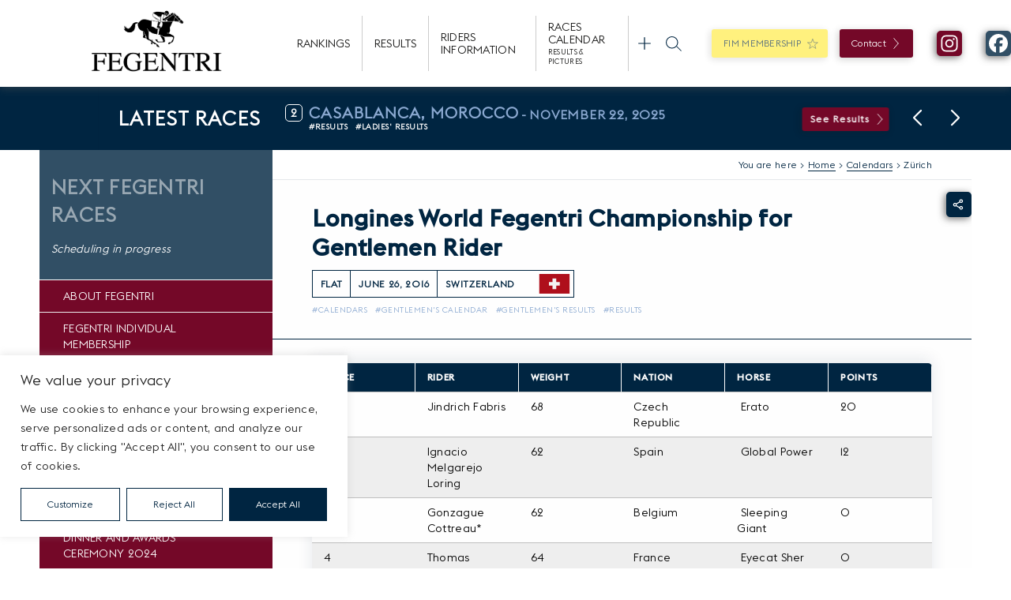

--- FILE ---
content_type: text/html; charset=UTF-8
request_url: https://www.fegentri.com/zurich_switzerland_gr_26062016_flat.html
body_size: 28851
content:

<!doctype html>
<!--[if lt IE 9]><html class="no-js no-svg ie lt-ie9 lt-ie8 lt-ie7" lang="en-US" prefix="og: https://ogp.me/ns#"> <![endif]-->
<!--[if IE 9]><html class="no-js no-svg ie ie9 lt-ie9 lt-ie8" lang="en-US" prefix="og: https://ogp.me/ns#"> <![endif]-->
<!--[if gt IE 9]><!--><html class="no-js no-svg" lang="en-US" prefix="og: https://ogp.me/ns#"> <!--<![endif]-->
<head>
    <meta charset="UTF-8" />
    <meta name="description" content="International Federation of Gentlemen &amp; Lady Riders">
    <meta http-equiv="Content-Type" content="text/html; charset=UTF-8" />
    <meta http-equiv="X-UA-Compatible" content="IE=edge">
    <meta name="viewport" content="width=device-width, initial-scale=1">
    <link rel="author" href="https://www.fegentri.com/wp-content/themes/fegentri/humans.txt" />
    <link rel="pingback" href="https://www.fegentri.com/xmlrpc.php" />
    <link rel="profile" href="http://gmpg.org/xfn/11">
    	<style>img:is([sizes="auto" i], [sizes^="auto," i]) { contain-intrinsic-size: 3000px 1500px }</style>
	
<!-- Search Engine Optimization by Rank Math - https://rankmath.com/ -->
<title>Zürich - Fegentri</title>
<meta name="description" content="Place Rider Weight Nation Horse Points 1 Jindrich Fabris 68 Czech Republic &nbsp;Erato 20 2 Ignacio Melgarejo Loring 62 Spain &nbsp;Global Power 12 3 Gonzague"/>
<meta name="robots" content="follow, index, max-snippet:-1, max-video-preview:-1, max-image-preview:large"/>
<link rel="canonical" href="https://www.fegentri.com/zurich_switzerland_gr_26062016_flat.html" />
<meta property="og:locale" content="en_US" />
<meta property="og:type" content="article" />
<meta property="og:title" content="Zürich - Fegentri" />
<meta property="og:description" content="Place Rider Weight Nation Horse Points 1 Jindrich Fabris 68 Czech Republic &nbsp;Erato 20 2 Ignacio Melgarejo Loring 62 Spain &nbsp;Global Power 12 3 Gonzague" />
<meta property="og:url" content="https://www.fegentri.com/zurich_switzerland_gr_26062016_flat.html" />
<meta property="og:site_name" content="FEGENTRI" />
<meta property="article:section" content="Calendars" />
<meta property="og:updated_time" content="2022-11-29T18:12:43+00:00" />
<meta property="article:published_time" content="2016-06-25T17:36:41+00:00" />
<meta property="article:modified_time" content="2022-11-29T18:12:43+00:00" />
<meta name="twitter:card" content="summary_large_image" />
<meta name="twitter:title" content="Zürich - Fegentri" />
<meta name="twitter:description" content="Place Rider Weight Nation Horse Points 1 Jindrich Fabris 68 Czech Republic &nbsp;Erato 20 2 Ignacio Melgarejo Loring 62 Spain &nbsp;Global Power 12 3 Gonzague" />
<meta name="twitter:label1" content="Written by" />
<meta name="twitter:data1" content="Charlotte" />
<meta name="twitter:label2" content="Time to read" />
<meta name="twitter:data2" content="Less than a minute" />
<script type="application/ld+json" class="rank-math-schema">{"@context":"https://schema.org","@graph":[{"@type":["Person","Organization"],"@id":"https://www.fegentri.com/#person","name":"FEGENTRI"},{"@type":"WebSite","@id":"https://www.fegentri.com/#website","url":"https://www.fegentri.com","name":"FEGENTRI","publisher":{"@id":"https://www.fegentri.com/#person"},"inLanguage":"en-US"},{"@type":"BreadcrumbList","@id":"https://www.fegentri.com/zurich_switzerland_gr_26062016_flat.html#breadcrumb","itemListElement":[{"@type":"ListItem","position":"1","item":{"@id":"https://www.fegentri.com","name":"Home"}},{"@type":"ListItem","position":"2","item":{"@id":"https://www.fegentri.com/calendars","name":"Calendars"}},{"@type":"ListItem","position":"3","item":{"@id":"https://www.fegentri.com/zurich_switzerland_gr_26062016_flat.html","name":"Z\u00fcrich"}}]},{"@type":"WebPage","@id":"https://www.fegentri.com/zurich_switzerland_gr_26062016_flat.html#webpage","url":"https://www.fegentri.com/zurich_switzerland_gr_26062016_flat.html","name":"Z\u00fcrich - Fegentri","datePublished":"2016-06-25T17:36:41+00:00","dateModified":"2022-11-29T18:12:43+00:00","isPartOf":{"@id":"https://www.fegentri.com/#website"},"inLanguage":"en-US","breadcrumb":{"@id":"https://www.fegentri.com/zurich_switzerland_gr_26062016_flat.html#breadcrumb"}},{"@type":"Person","@id":"https://www.fegentri.com/author/charlotte","name":"Charlotte","url":"https://www.fegentri.com/author/charlotte","image":{"@type":"ImageObject","@id":"https://secure.gravatar.com/avatar/eaf0a6927edeb87c8a73e926da60ed01277066b11b4922c1e3304f7301def70e?s=96&amp;d=mm&amp;r=g","url":"https://secure.gravatar.com/avatar/eaf0a6927edeb87c8a73e926da60ed01277066b11b4922c1e3304f7301def70e?s=96&amp;d=mm&amp;r=g","caption":"Charlotte","inLanguage":"en-US"}},{"@type":"BlogPosting","headline":"Z\u00fcrich - Fegentri","datePublished":"2016-06-25T17:36:41+00:00","dateModified":"2022-11-29T18:12:43+00:00","articleSection":"Calendars, Gentlemen's calendar, Gentlemen's results, Results","author":{"@id":"https://www.fegentri.com/author/charlotte","name":"Charlotte"},"publisher":{"@id":"https://www.fegentri.com/#person"},"description":"Place Rider Weight Nation Horse Points 1 Jindrich Fabris 68 Czech Republic &nbsp;Erato 20 2 Ignacio Melgarejo Loring 62 Spain &nbsp;Global Power 12 3 Gonzague","name":"Z\u00fcrich - Fegentri","@id":"https://www.fegentri.com/zurich_switzerland_gr_26062016_flat.html#richSnippet","isPartOf":{"@id":"https://www.fegentri.com/zurich_switzerland_gr_26062016_flat.html#webpage"},"inLanguage":"en-US","mainEntityOfPage":{"@id":"https://www.fegentri.com/zurich_switzerland_gr_26062016_flat.html#webpage"}}]}</script>
<!-- /Rank Math WordPress SEO plugin -->

<link rel='dns-prefetch' href='//www.googletagmanager.com' />
<link rel="alternate" type="application/rss+xml" title="Fegentri &raquo; Feed" href="https://www.fegentri.com/feed" />
<link rel="alternate" type="application/rss+xml" title="Fegentri &raquo; Comments Feed" href="https://www.fegentri.com/comments/feed" />
<link rel='stylesheet' id='jquery.prettyphoto-css' href='https://www.fegentri.com/wp-content/plugins/wp-video-lightbox/css/prettyPhoto.css?ver=612093b284ef9b244030c8eccedf9c79' type='text/css' media='all' />
<link rel='stylesheet' id='video-lightbox-css' href='https://www.fegentri.com/wp-content/plugins/wp-video-lightbox/wp-video-lightbox.css?ver=612093b284ef9b244030c8eccedf9c79' type='text/css' media='all' />
<link rel='stylesheet' id='sbi_styles-css' href='https://www.fegentri.com/wp-content/plugins/instagram-feed/css/sbi-styles.min.css?ver=6.9.1' type='text/css' media='all' />
<link rel='stylesheet' id='wp-block-library-css' href='https://www.fegentri.com/wp-includes/css/dist/block-library/style.min.css?ver=612093b284ef9b244030c8eccedf9c79' type='text/css' media='all' />
<style id='pdfemb-pdf-embedder-viewer-style-inline-css' type='text/css'>
.wp-block-pdfemb-pdf-embedder-viewer{max-width:none}

</style>
<link rel='stylesheet' id='afg-f8b5f2ee51856a54c6a815e4afdf606d-css' href='https://www.fegentri.com/wp-content/themes/fegentri/static/css/bootstrap-grid.min.css?ver=1108237797' type='text/css' media='all' />
<link rel='stylesheet' id='afg-4ccf91309450341b863f62f9010a8628-css' href='https://www.fegentri.com/wp-content/themes/fegentri/static/js/node_modules/swiper/swiper-bundle.min.css?ver=1108237797' type='text/css' media='all' />
<link rel='stylesheet' id='afg-b3be0f8053614cb4ea398898826cacae-css' href='https://www.fegentri.com/wp-content/themes/fegentri/static/js/node_modules/js-tabs/dist/main/js-tabs-base.css?ver=1108237797' type='text/css' media='all' />
<link rel='stylesheet' id='afg-504515d505b6ae9d94c973a4625370c6-css' href='https://www.fegentri.com/wp-content/themes/fegentri/static/css/style.css?ver=1108237797' type='text/css' media='all' />
<link rel='stylesheet' id='afg-820ffa25dd237de04b78b20b62c08d1f-css' href='https://www.fegentri.com/wp-content/themes/fegentri/static/css/header.css?ver=1108237797' type='text/css' media='all' />
<link rel='stylesheet' id='afg-471da67f7e7f307dd9bf6c9a04f6dffa-css' href='https://www.fegentri.com/wp-content/themes/fegentri/static/css/footer.css?ver=1108237797' type='text/css' media='all' />
<link rel='stylesheet' id='afg-0e49a32ab7cc54c8fe501121002db99c-css' href='https://www.fegentri.com/wp-content/themes/fegentri/static/css/sidebar.css?ver=1108237797' type='text/css' media='all' />
<link rel='stylesheet' id='afg-a61ad03bf97b49c5a670f30097e030dd-css' href='https://www.fegentri.com/wp-content/themes/fegentri/static/css/single.css?ver=1108237797' type='text/css' media='all' />
<link rel='stylesheet' id='afg-c4f22a176f510e41ba76824829de331c-css' href='https://www.fegentri.com/wp-content/themes/fegentri/static/css/tables.css?ver=1108237797' type='text/css' media='all' />
<link rel='stylesheet' id='afg-021b7cc068c14f62dfff11ff8015a23e-css' href='https://www.fegentri.com/wp-content/themes/fegentri/static/css/single-header.css?ver=1108237797' type='text/css' media='all' />
<link rel='stylesheet' id='afg-11fbd3fdff13c3e97b35e28b029953ba-css' href='https://www.fegentri.com/wp-content/themes/fegentri/static/css/forms.css?ver=1108237797' type='text/css' media='all' />
<link rel='stylesheet' id='afg-a2be62f6f57951e624818d1ec46f7e1a-css' href='https://www.fegentri.com/wp-content/themes/fegentri/static/css/modals.css?ver=1108237797' type='text/css' media='all' />
<link rel='stylesheet' id='afg-74ca8464d5353f1507429cfe6b367ebb-css' href='https://www.fegentri.com/wp-content/themes/fegentri/static/css/share.css?ver=1108237797' type='text/css' media='all' />
<link rel='stylesheet' id='afg-a12805c1b2393f960cffc8342f42c5f1-css' href='https://www.fegentri.com/wp-content/themes/fegentri/static/css/buttons.css?ver=1108237797' type='text/css' media='all' />
<link rel='stylesheet' id='afg-16d2d45ff90825453fa75cf72e554a4c-css' href='https://www.fegentri.com/wp-content/themes/fegentri/static/css/sections.css?ver=1108237797' type='text/css' media='all' />
<link rel='stylesheet' id='afg-77284da610880858ca5ed23b171135d1-css' href='https://www.fegentri.com/wp-content/themes/fegentri/static/css/search.css?ver=1108237797' type='text/css' media='all' />
<link rel='stylesheet' id='afg-d3a804e25cc964ecc0f3eb7b53da28f9-css' href='https://www.fegentri.com/wp-content/themes/fegentri/templates/blocks/posts_list/posts_list.css?ver=1108237797' type='text/css' media='all' />
<link rel='stylesheet' id='afg-e27f87f40bf0991c25c90fd325bc08c4-css' href='https://www.fegentri.com/wp-content/themes/fegentri/templates/blocks/posts_list/posts_list.list.css?ver=1108237797' type='text/css' media='all' />
<link rel='stylesheet' id='afg-077590c5c3d5a29cff194a91c7fe2a39-css' href='https://www.fegentri.com/wp-content/themes/fegentri/templates/blocks/posts_list/posts_list.slider.css?ver=1108237797' type='text/css' media='all' />
<link rel='stylesheet' id='afg-b8557bca584ec61269f8891985b3e419-css' href='https://www.fegentri.com/wp-content/themes/fegentri/templates/blocks/posts_list/posts_list.slider_cta.css?ver=1108237797' type='text/css' media='all' />
<link rel='stylesheet' id='afg-51ef884c085381d694fbd091cc6b56d6-css' href='https://www.fegentri.com/wp-content/themes/fegentri/templates/blocks/champions/champions.css?ver=1108237797' type='text/css' media='all' />
<link rel='stylesheet' id='afg-2124051ef4112af45eb70abae2af5031-css' href='https://www.fegentri.com/wp-content/themes/fegentri/templates/blocks/members/members.css?ver=1108237797' type='text/css' media='all' />
<link rel='stylesheet' id='afg-6554d9ff1ae51dcc431c2c77217902bf-css' href='https://www.fegentri.com/wp-content/themes/fegentri/templates/blocks/tabs/tabs.css?ver=1108237797' type='text/css' media='all' />
<link rel='stylesheet' id='afg-0dc2d59484f5e12db000b4ab763b28b2-css' href='https://www.fegentri.com/wp-content/themes/fegentri/templates/blocks/contact/contact.css?ver=1108237797' type='text/css' media='all' />
<link rel='stylesheet' id='afg-custom-styles-css' href='https://www.fegentri.com/wp-content/themes/fegentri/static/css/custom-styles.css?ver=1108237797' type='text/css' media='all' />
<style id='afg-custom-styles-inline-css' type='text/css'>
.pt-0{padding-top:0px!important;}.pt-5{padding-top:5px!important;}.pt-10{padding-top:10px!important;}.pt-15{padding-top:15px!important;}.pt-20{padding-top:20px!important;}.pt-25{padding-top:25px!important;}.pt-30{padding-top:30px!important;}.pt-35{padding-top:35px!important;}.pt-40{padding-top:40px!important;}.pt-45{padding-top:45px!important;}.pt-50{padding-top:50px!important;}.pt-55{padding-top:55px!important;}.pt-60{padding-top:60px!important;}.pt-65{padding-top:65px!important;}.pt-70{padding-top:70px!important;}.pt-75{padding-top:75px!important;}.pt-80{padding-top:80px!important;}.pt-85{padding-top:85px!important;}.pt-90{padding-top:90px!important;}.pt-95{padding-top:95px!important;}.pt-100{padding-top:100px!important;}.pt-105{padding-top:105px!important;}.pt-110{padding-top:110px!important;}.pt-115{padding-top:115px!important;}.pt-120{padding-top:120px!important;}.pt-125{padding-top:125px!important;}.pt-130{padding-top:130px!important;}.pt-135{padding-top:135px!important;}.pt-140{padding-top:140px!important;}.pt-145{padding-top:145px!important;}.pt-150{padding-top:150px!important;}@media (max-width:992px) {.pt-55{padding-top:28px!important;}.pt-60{padding-top:30px!important;}.pt-65{padding-top:33px!important;}.pt-70{padding-top:35px!important;}.pt-75{padding-top:38px!important;}.pt-80{padding-top:40px!important;}.pt-85{padding-top:43px!important;}.pt-90{padding-top:45px!important;}.pt-95{padding-top:48px!important;}.pt-100{padding-top:50px!important;}.pt-105{padding-top:53px!important;}.pt-110{padding-top:55px!important;}.pt-115{padding-top:58px!important;}.pt-120{padding-top:60px!important;}.pt-125{padding-top:63px!important;}.pt-130{padding-top:65px!important;}.pt-135{padding-top:68px!important;}.pt-140{padding-top:70px!important;}.pt-145{padding-top:73px!important;}.pt-150{padding-top:75px!important;}}.pr-0{padding-right:0px!important;}.pr-5{padding-right:5px!important;}.pr-10{padding-right:10px!important;}.pr-15{padding-right:15px!important;}.pr-20{padding-right:20px!important;}.pr-25{padding-right:25px!important;}.pr-30{padding-right:30px!important;}.pr-35{padding-right:35px!important;}.pr-40{padding-right:40px!important;}.pr-45{padding-right:45px!important;}.pr-50{padding-right:50px!important;}.pr-55{padding-right:55px!important;}.pr-60{padding-right:60px!important;}.pr-65{padding-right:65px!important;}.pr-70{padding-right:70px!important;}.pr-75{padding-right:75px!important;}.pr-80{padding-right:80px!important;}.pr-85{padding-right:85px!important;}.pr-90{padding-right:90px!important;}.pr-95{padding-right:95px!important;}.pr-100{padding-right:100px!important;}.pr-105{padding-right:105px!important;}.pr-110{padding-right:110px!important;}.pr-115{padding-right:115px!important;}.pr-120{padding-right:120px!important;}.pr-125{padding-right:125px!important;}.pr-130{padding-right:130px!important;}.pr-135{padding-right:135px!important;}.pr-140{padding-right:140px!important;}.pr-145{padding-right:145px!important;}.pr-150{padding-right:150px!important;}@media (max-width:992px) {.pr-55{padding-right:28px!important;}.pr-60{padding-right:30px!important;}.pr-65{padding-right:33px!important;}.pr-70{padding-right:35px!important;}.pr-75{padding-right:38px!important;}.pr-80{padding-right:40px!important;}.pr-85{padding-right:43px!important;}.pr-90{padding-right:45px!important;}.pr-95{padding-right:48px!important;}.pr-100{padding-right:50px!important;}.pr-105{padding-right:53px!important;}.pr-110{padding-right:55px!important;}.pr-115{padding-right:58px!important;}.pr-120{padding-right:60px!important;}.pr-125{padding-right:63px!important;}.pr-130{padding-right:65px!important;}.pr-135{padding-right:68px!important;}.pr-140{padding-right:70px!important;}.pr-145{padding-right:73px!important;}.pr-150{padding-right:75px!important;}}.pb-0{padding-bottom:0px!important;}.pb-5{padding-bottom:5px!important;}.pb-10{padding-bottom:10px!important;}.pb-15{padding-bottom:15px!important;}.pb-20{padding-bottom:20px!important;}.pb-25{padding-bottom:25px!important;}.pb-30{padding-bottom:30px!important;}.pb-35{padding-bottom:35px!important;}.pb-40{padding-bottom:40px!important;}.pb-45{padding-bottom:45px!important;}.pb-50{padding-bottom:50px!important;}.pb-55{padding-bottom:55px!important;}.pb-60{padding-bottom:60px!important;}.pb-65{padding-bottom:65px!important;}.pb-70{padding-bottom:70px!important;}.pb-75{padding-bottom:75px!important;}.pb-80{padding-bottom:80px!important;}.pb-85{padding-bottom:85px!important;}.pb-90{padding-bottom:90px!important;}.pb-95{padding-bottom:95px!important;}.pb-100{padding-bottom:100px!important;}.pb-105{padding-bottom:105px!important;}.pb-110{padding-bottom:110px!important;}.pb-115{padding-bottom:115px!important;}.pb-120{padding-bottom:120px!important;}.pb-125{padding-bottom:125px!important;}.pb-130{padding-bottom:130px!important;}.pb-135{padding-bottom:135px!important;}.pb-140{padding-bottom:140px!important;}.pb-145{padding-bottom:145px!important;}.pb-150{padding-bottom:150px!important;}@media (max-width:992px) {.pb-55{padding-bottom:28px!important;}.pb-60{padding-bottom:30px!important;}.pb-65{padding-bottom:33px!important;}.pb-70{padding-bottom:35px!important;}.pb-75{padding-bottom:38px!important;}.pb-80{padding-bottom:40px!important;}.pb-85{padding-bottom:43px!important;}.pb-90{padding-bottom:45px!important;}.pb-95{padding-bottom:48px!important;}.pb-100{padding-bottom:50px!important;}.pb-105{padding-bottom:53px!important;}.pb-110{padding-bottom:55px!important;}.pb-115{padding-bottom:58px!important;}.pb-120{padding-bottom:60px!important;}.pb-125{padding-bottom:63px!important;}.pb-130{padding-bottom:65px!important;}.pb-135{padding-bottom:68px!important;}.pb-140{padding-bottom:70px!important;}.pb-145{padding-bottom:73px!important;}.pb-150{padding-bottom:75px!important;}}.pl-0{padding-left:0px!important;}.pl-5{padding-left:5px!important;}.pl-10{padding-left:10px!important;}.pl-15{padding-left:15px!important;}.pl-20{padding-left:20px!important;}.pl-25{padding-left:25px!important;}.pl-30{padding-left:30px!important;}.pl-35{padding-left:35px!important;}.pl-40{padding-left:40px!important;}.pl-45{padding-left:45px!important;}.pl-50{padding-left:50px!important;}.pl-55{padding-left:55px!important;}.pl-60{padding-left:60px!important;}.pl-65{padding-left:65px!important;}.pl-70{padding-left:70px!important;}.pl-75{padding-left:75px!important;}.pl-80{padding-left:80px!important;}.pl-85{padding-left:85px!important;}.pl-90{padding-left:90px!important;}.pl-95{padding-left:95px!important;}.pl-100{padding-left:100px!important;}.pl-105{padding-left:105px!important;}.pl-110{padding-left:110px!important;}.pl-115{padding-left:115px!important;}.pl-120{padding-left:120px!important;}.pl-125{padding-left:125px!important;}.pl-130{padding-left:130px!important;}.pl-135{padding-left:135px!important;}.pl-140{padding-left:140px!important;}.pl-145{padding-left:145px!important;}.pl-150{padding-left:150px!important;}@media (max-width:992px) {.pl-55{padding-left:28px!important;}.pl-60{padding-left:30px!important;}.pl-65{padding-left:33px!important;}.pl-70{padding-left:35px!important;}.pl-75{padding-left:38px!important;}.pl-80{padding-left:40px!important;}.pl-85{padding-left:43px!important;}.pl-90{padding-left:45px!important;}.pl-95{padding-left:48px!important;}.pl-100{padding-left:50px!important;}.pl-105{padding-left:53px!important;}.pl-110{padding-left:55px!important;}.pl-115{padding-left:58px!important;}.pl-120{padding-left:60px!important;}.pl-125{padding-left:63px!important;}.pl-130{padding-left:65px!important;}.pl-135{padding-left:68px!important;}.pl-140{padding-left:70px!important;}.pl-145{padding-left:73px!important;}.pl-150{padding-left:75px!important;}}.mt-0{margin-top:0px!important;}.mt-5{margin-top:5px!important;}.mt-10{margin-top:10px!important;}.mt-15{margin-top:15px!important;}.mt-20{margin-top:20px!important;}.mt-25{margin-top:25px!important;}.mt-30{margin-top:30px!important;}.mt-35{margin-top:35px!important;}.mt-40{margin-top:40px!important;}.mt-45{margin-top:45px!important;}.mt-50{margin-top:50px!important;}.mt-55{margin-top:55px!important;}.mt-60{margin-top:60px!important;}.mt-65{margin-top:65px!important;}.mt-70{margin-top:70px!important;}.mt-75{margin-top:75px!important;}.mt-80{margin-top:80px!important;}.mt-85{margin-top:85px!important;}.mt-90{margin-top:90px!important;}.mt-95{margin-top:95px!important;}.mt-100{margin-top:100px!important;}.mt-105{margin-top:105px!important;}.mt-110{margin-top:110px!important;}.mt-115{margin-top:115px!important;}.mt-120{margin-top:120px!important;}.mt-125{margin-top:125px!important;}.mt-130{margin-top:130px!important;}.mt-135{margin-top:135px!important;}.mt-140{margin-top:140px!important;}.mt-145{margin-top:145px!important;}.mt-150{margin-top:150px!important;}@media (max-width:992px) {.mt-55{margin-top:28px!important;}.mt-60{margin-top:30px!important;}.mt-65{margin-top:33px!important;}.mt-70{margin-top:35px!important;}.mt-75{margin-top:38px!important;}.mt-80{margin-top:40px!important;}.mt-85{margin-top:43px!important;}.mt-90{margin-top:45px!important;}.mt-95{margin-top:48px!important;}.mt-100{margin-top:50px!important;}.mt-105{margin-top:53px!important;}.mt-110{margin-top:55px!important;}.mt-115{margin-top:58px!important;}.mt-120{margin-top:60px!important;}.mt-125{margin-top:63px!important;}.mt-130{margin-top:65px!important;}.mt-135{margin-top:68px!important;}.mt-140{margin-top:70px!important;}.mt-145{margin-top:73px!important;}.mt-150{margin-top:75px!important;}}.mr-0{margin-right:0px!important;}.mr-5{margin-right:5px!important;}.mr-10{margin-right:10px!important;}.mr-15{margin-right:15px!important;}.mr-20{margin-right:20px!important;}.mr-25{margin-right:25px!important;}.mr-30{margin-right:30px!important;}.mr-35{margin-right:35px!important;}.mr-40{margin-right:40px!important;}.mr-45{margin-right:45px!important;}.mr-50{margin-right:50px!important;}.mr-55{margin-right:55px!important;}.mr-60{margin-right:60px!important;}.mr-65{margin-right:65px!important;}.mr-70{margin-right:70px!important;}.mr-75{margin-right:75px!important;}.mr-80{margin-right:80px!important;}.mr-85{margin-right:85px!important;}.mr-90{margin-right:90px!important;}.mr-95{margin-right:95px!important;}.mr-100{margin-right:100px!important;}.mr-105{margin-right:105px!important;}.mr-110{margin-right:110px!important;}.mr-115{margin-right:115px!important;}.mr-120{margin-right:120px!important;}.mr-125{margin-right:125px!important;}.mr-130{margin-right:130px!important;}.mr-135{margin-right:135px!important;}.mr-140{margin-right:140px!important;}.mr-145{margin-right:145px!important;}.mr-150{margin-right:150px!important;}@media (max-width:992px) {.mr-55{margin-right:28px!important;}.mr-60{margin-right:30px!important;}.mr-65{margin-right:33px!important;}.mr-70{margin-right:35px!important;}.mr-75{margin-right:38px!important;}.mr-80{margin-right:40px!important;}.mr-85{margin-right:43px!important;}.mr-90{margin-right:45px!important;}.mr-95{margin-right:48px!important;}.mr-100{margin-right:50px!important;}.mr-105{margin-right:53px!important;}.mr-110{margin-right:55px!important;}.mr-115{margin-right:58px!important;}.mr-120{margin-right:60px!important;}.mr-125{margin-right:63px!important;}.mr-130{margin-right:65px!important;}.mr-135{margin-right:68px!important;}.mr-140{margin-right:70px!important;}.mr-145{margin-right:73px!important;}.mr-150{margin-right:75px!important;}}.mb-0{margin-bottom:0px!important;}.mb-5{margin-bottom:5px!important;}.mb-10{margin-bottom:10px!important;}.mb-15{margin-bottom:15px!important;}.mb-20{margin-bottom:20px!important;}.mb-25{margin-bottom:25px!important;}.mb-30{margin-bottom:30px!important;}.mb-35{margin-bottom:35px!important;}.mb-40{margin-bottom:40px!important;}.mb-45{margin-bottom:45px!important;}.mb-50{margin-bottom:50px!important;}.mb-55{margin-bottom:55px!important;}.mb-60{margin-bottom:60px!important;}.mb-65{margin-bottom:65px!important;}.mb-70{margin-bottom:70px!important;}.mb-75{margin-bottom:75px!important;}.mb-80{margin-bottom:80px!important;}.mb-85{margin-bottom:85px!important;}.mb-90{margin-bottom:90px!important;}.mb-95{margin-bottom:95px!important;}.mb-100{margin-bottom:100px!important;}.mb-105{margin-bottom:105px!important;}.mb-110{margin-bottom:110px!important;}.mb-115{margin-bottom:115px!important;}.mb-120{margin-bottom:120px!important;}.mb-125{margin-bottom:125px!important;}.mb-130{margin-bottom:130px!important;}.mb-135{margin-bottom:135px!important;}.mb-140{margin-bottom:140px!important;}.mb-145{margin-bottom:145px!important;}.mb-150{margin-bottom:150px!important;}@media (max-width:992px) {.mb-55{margin-bottom:28px!important;}.mb-60{margin-bottom:30px!important;}.mb-65{margin-bottom:33px!important;}.mb-70{margin-bottom:35px!important;}.mb-75{margin-bottom:38px!important;}.mb-80{margin-bottom:40px!important;}.mb-85{margin-bottom:43px!important;}.mb-90{margin-bottom:45px!important;}.mb-95{margin-bottom:48px!important;}.mb-100{margin-bottom:50px!important;}.mb-105{margin-bottom:53px!important;}.mb-110{margin-bottom:55px!important;}.mb-115{margin-bottom:58px!important;}.mb-120{margin-bottom:60px!important;}.mb-125{margin-bottom:63px!important;}.mb-130{margin-bottom:65px!important;}.mb-135{margin-bottom:68px!important;}.mb-140{margin-bottom:70px!important;}.mb-145{margin-bottom:73px!important;}.mb-150{margin-bottom:75px!important;}}.ml-0{margin-left:0px!important;}.ml-5{margin-left:5px!important;}.ml-10{margin-left:10px!important;}.ml-15{margin-left:15px!important;}.ml-20{margin-left:20px!important;}.ml-25{margin-left:25px!important;}.ml-30{margin-left:30px!important;}.ml-35{margin-left:35px!important;}.ml-40{margin-left:40px!important;}.ml-45{margin-left:45px!important;}.ml-50{margin-left:50px!important;}.ml-55{margin-left:55px!important;}.ml-60{margin-left:60px!important;}.ml-65{margin-left:65px!important;}.ml-70{margin-left:70px!important;}.ml-75{margin-left:75px!important;}.ml-80{margin-left:80px!important;}.ml-85{margin-left:85px!important;}.ml-90{margin-left:90px!important;}.ml-95{margin-left:95px!important;}.ml-100{margin-left:100px!important;}.ml-105{margin-left:105px!important;}.ml-110{margin-left:110px!important;}.ml-115{margin-left:115px!important;}.ml-120{margin-left:120px!important;}.ml-125{margin-left:125px!important;}.ml-130{margin-left:130px!important;}.ml-135{margin-left:135px!important;}.ml-140{margin-left:140px!important;}.ml-145{margin-left:145px!important;}.ml-150{margin-left:150px!important;}@media (max-width:992px) {.ml-55{margin-left:28px!important;}.ml-60{margin-left:30px!important;}.ml-65{margin-left:33px!important;}.ml-70{margin-left:35px!important;}.ml-75{margin-left:38px!important;}.ml-80{margin-left:40px!important;}.ml-85{margin-left:43px!important;}.ml-90{margin-left:45px!important;}.ml-95{margin-left:48px!important;}.ml-100{margin-left:50px!important;}.ml-105{margin-left:53px!important;}.ml-110{margin-left:55px!important;}.ml-115{margin-left:58px!important;}.ml-120{margin-left:60px!important;}.ml-125{margin-left:63px!important;}.ml-130{margin-left:65px!important;}.ml-135{margin-left:68px!important;}.ml-140{margin-left:70px!important;}.ml-145{margin-left:73px!important;}.ml-150{margin-left:75px!important;}}.lh-0{line-height:0px!important;}.lh-5{line-height:5px!important;}.lh-10{line-height:10px!important;}.lh-15{line-height:15px!important;}.lh-20{line-height:20px!important;}.lh-25{line-height:25px!important;}.lh-30{line-height:30px!important;}.lh-35{line-height:35px!important;}.lh-40{line-height:40px!important;}.lh-45{line-height:45px!important;}.lh-50{line-height:50px!important;}.lh-55{line-height:55px!important;}.lh-60{line-height:60px!important;}.lh-65{line-height:65px!important;}.lh-70{line-height:70px!important;}.lh-75{line-height:75px!important;}.lh-80{line-height:80px!important;}.lh-85{line-height:85px!important;}.lh-90{line-height:90px!important;}.lh-95{line-height:95px!important;}.lh-100{line-height:100px!important;}.lh-105{line-height:105px!important;}.lh-110{line-height:110px!important;}.lh-115{line-height:115px!important;}.lh-120{line-height:120px!important;}.lh-125{line-height:125px!important;}.lh-130{line-height:130px!important;}.lh-135{line-height:135px!important;}.lh-140{line-height:140px!important;}.lh-145{line-height:145px!important;}.lh-150{line-height:150px!important;}@media (max-width:992px) {.lh-55{line-height:28px!important;}.lh-60{line-height:30px!important;}.lh-65{line-height:33px!important;}.lh-70{line-height:35px!important;}.lh-75{line-height:38px!important;}.lh-80{line-height:40px!important;}.lh-85{line-height:43px!important;}.lh-90{line-height:45px!important;}.lh-95{line-height:48px!important;}.lh-100{line-height:50px!important;}.lh-105{line-height:53px!important;}.lh-110{line-height:55px!important;}.lh-115{line-height:58px!important;}.lh-120{line-height:60px!important;}.lh-125{line-height:63px!important;}.lh-130{line-height:65px!important;}.lh-135{line-height:68px!important;}.lh-140{line-height:70px!important;}.lh-145{line-height:73px!important;}.lh-150{line-height:75px!important;}}.px-0{padding-left:0px!important;}.px-0{padding-right:0px!important;}.px-5{padding-left:5px!important;}.px-5{padding-right:5px!important;}.px-10{padding-left:10px!important;}.px-10{padding-right:10px!important;}.px-15{padding-left:15px!important;}.px-15{padding-right:15px!important;}.px-20{padding-left:20px!important;}.px-20{padding-right:20px!important;}.px-25{padding-left:25px!important;}.px-25{padding-right:25px!important;}.px-30{padding-left:30px!important;}.px-30{padding-right:30px!important;}.px-35{padding-left:35px!important;}.px-35{padding-right:35px!important;}.px-40{padding-left:40px!important;}.px-40{padding-right:40px!important;}.px-45{padding-left:45px!important;}.px-45{padding-right:45px!important;}.px-50{padding-left:50px!important;}.px-50{padding-right:50px!important;}.px-55{padding-left:55px!important;}.px-55{padding-right:55px!important;}.px-60{padding-left:60px!important;}.px-60{padding-right:60px!important;}.px-65{padding-left:65px!important;}.px-65{padding-right:65px!important;}.px-70{padding-left:70px!important;}.px-70{padding-right:70px!important;}.px-75{padding-left:75px!important;}.px-75{padding-right:75px!important;}.px-80{padding-left:80px!important;}.px-80{padding-right:80px!important;}.px-85{padding-left:85px!important;}.px-85{padding-right:85px!important;}.px-90{padding-left:90px!important;}.px-90{padding-right:90px!important;}.px-95{padding-left:95px!important;}.px-95{padding-right:95px!important;}.px-100{padding-left:100px!important;}.px-100{padding-right:100px!important;}.px-105{padding-left:105px!important;}.px-105{padding-right:105px!important;}.px-110{padding-left:110px!important;}.px-110{padding-right:110px!important;}.px-115{padding-left:115px!important;}.px-115{padding-right:115px!important;}.px-120{padding-left:120px!important;}.px-120{padding-right:120px!important;}.px-125{padding-left:125px!important;}.px-125{padding-right:125px!important;}.px-130{padding-left:130px!important;}.px-130{padding-right:130px!important;}.px-135{padding-left:135px!important;}.px-135{padding-right:135px!important;}.px-140{padding-left:140px!important;}.px-140{padding-right:140px!important;}.px-145{padding-left:145px!important;}.px-145{padding-right:145px!important;}.px-150{padding-left:150px!important;}.px-150{padding-right:150px!important;}@media (max-width:992px) {.px-20{padding-left:15px!important;}.px-20{padding-right:15px!important;}.px-25{padding-left:15px!important;}.px-25{padding-right:15px!important;}.px-30{padding-left:15px!important;}.px-30{padding-right:15px!important;}.px-35{padding-left:15px!important;}.px-35{padding-right:15px!important;}.px-40{padding-left:15px!important;}.px-40{padding-right:15px!important;}.px-45{padding-left:15px!important;}.px-45{padding-right:15px!important;}.px-50{padding-left:15px!important;}.px-50{padding-right:15px!important;}.px-55{padding-left:15px!important;}.px-55{padding-right:15px!important;}.px-60{padding-left:15px!important;}.px-60{padding-right:15px!important;}.px-65{padding-left:15px!important;}.px-65{padding-right:15px!important;}.px-70{padding-left:15px!important;}.px-70{padding-right:15px!important;}.px-75{padding-left:15px!important;}.px-75{padding-right:15px!important;}.px-80{padding-left:15px!important;}.px-80{padding-right:15px!important;}.px-85{padding-left:15px!important;}.px-85{padding-right:15px!important;}.px-90{padding-left:15px!important;}.px-90{padding-right:15px!important;}.px-95{padding-left:15px!important;}.px-95{padding-right:15px!important;}.px-100{padding-left:15px!important;}.px-100{padding-right:15px!important;}.px-105{padding-left:15px!important;}.px-105{padding-right:15px!important;}.px-110{padding-left:15px!important;}.px-110{padding-right:15px!important;}.px-115{padding-left:15px!important;}.px-115{padding-right:15px!important;}.px-120{padding-left:15px!important;}.px-120{padding-right:15px!important;}.px-125{padding-left:15px!important;}.px-125{padding-right:15px!important;}.px-130{padding-left:15px!important;}.px-130{padding-right:15px!important;}.px-135{padding-left:15px!important;}.px-135{padding-right:15px!important;}.px-140{padding-left:15px!important;}.px-140{padding-right:15px!important;}.px-145{padding-left:15px!important;}.px-145{padding-right:15px!important;}.px-150{padding-left:15px!important;}.px-150{padding-right:15px!important;}}.has-color_1-color{color:#171716;}.has-color_1-background-color{background-color:#171716;}.has-color_2-color{color:#ffffff;}.has-color_2-background-color{background-color:#ffffff;}.has-color_3-color{color:#002541;}.has-color_3-background-color{background-color:#002541;}.has-color_4-color{color:#740828;}.has-color_4-background-color{background-color:#740828;}.has-color_5-color{color:#314f65;}.has-color_5-background-color{background-color:#314f65;}.has-color_6-color{color:#4d061b;}.has-color_6-background-color{background-color:#4d061b;}.has-color_7-color{color:#eeeeee;}.has-color_7-background-color{background-color:#eeeeee;}.has-color_8-color{color:#555555;}.has-color_8-background-color{background-color:#555555;}.has-color_9-color{color:#cccccc;}.has-color_9-background-color{background-color:#cccccc;}.has-color_10-color{color:#efefef;}.has-color_10-background-color{background-color:#efefef;}.has-color_11-color{color:#8ba9d1;}.has-color_11-background-color{background-color:#8ba9d1;}:root{--color_1:#171716;--color_1-1:rgba(23,23,22,.1);--color_1-2:rgba(23,23,22,.2);--color_1-3:rgba(23,23,22,.3);--color_1-4:rgba(23,23,22,.4);--color_1-5:rgba(23,23,22,.5);--color_1-6:rgba(23,23,22,.6);--color_1-7:rgba(23,23,22,.7);--color_1-8:rgba(23,23,22,.8);--color_1-9:rgba(23,23,22,.9);--color_2:#ffffff;--color_2-1:rgba(255,255,255,.1);--color_2-2:rgba(255,255,255,.2);--color_2-3:rgba(255,255,255,.3);--color_2-4:rgba(255,255,255,.4);--color_2-5:rgba(255,255,255,.5);--color_2-6:rgba(255,255,255,.6);--color_2-7:rgba(255,255,255,.7);--color_2-8:rgba(255,255,255,.8);--color_2-9:rgba(255,255,255,.9);--color_3:#002541;--color_3-1:rgba(0,37,65,.1);--color_3-2:rgba(0,37,65,.2);--color_3-3:rgba(0,37,65,.3);--color_3-4:rgba(0,37,65,.4);--color_3-5:rgba(0,37,65,.5);--color_3-6:rgba(0,37,65,.6);--color_3-7:rgba(0,37,65,.7);--color_3-8:rgba(0,37,65,.8);--color_3-9:rgba(0,37,65,.9);--color_4:#740828;--color_4-1:rgba(116,8,40,.1);--color_4-2:rgba(116,8,40,.2);--color_4-3:rgba(116,8,40,.3);--color_4-4:rgba(116,8,40,.4);--color_4-5:rgba(116,8,40,.5);--color_4-6:rgba(116,8,40,.6);--color_4-7:rgba(116,8,40,.7);--color_4-8:rgba(116,8,40,.8);--color_4-9:rgba(116,8,40,.9);--color_5:#314f65;--color_5-1:rgba(49,79,101,.1);--color_5-2:rgba(49,79,101,.2);--color_5-3:rgba(49,79,101,.3);--color_5-4:rgba(49,79,101,.4);--color_5-5:rgba(49,79,101,.5);--color_5-6:rgba(49,79,101,.6);--color_5-7:rgba(49,79,101,.7);--color_5-8:rgba(49,79,101,.8);--color_5-9:rgba(49,79,101,.9);--color_6:#4d061b;--color_6-1:rgba(77,6,27,.1);--color_6-2:rgba(77,6,27,.2);--color_6-3:rgba(77,6,27,.3);--color_6-4:rgba(77,6,27,.4);--color_6-5:rgba(77,6,27,.5);--color_6-6:rgba(77,6,27,.6);--color_6-7:rgba(77,6,27,.7);--color_6-8:rgba(77,6,27,.8);--color_6-9:rgba(77,6,27,.9);--color_7:#eeeeee;--color_7-1:rgba(238,238,238,.1);--color_7-2:rgba(238,238,238,.2);--color_7-3:rgba(238,238,238,.3);--color_7-4:rgba(238,238,238,.4);--color_7-5:rgba(238,238,238,.5);--color_7-6:rgba(238,238,238,.6);--color_7-7:rgba(238,238,238,.7);--color_7-8:rgba(238,238,238,.8);--color_7-9:rgba(238,238,238,.9);--color_8:#555555;--color_8-1:rgba(85,85,85,.1);--color_8-2:rgba(85,85,85,.2);--color_8-3:rgba(85,85,85,.3);--color_8-4:rgba(85,85,85,.4);--color_8-5:rgba(85,85,85,.5);--color_8-6:rgba(85,85,85,.6);--color_8-7:rgba(85,85,85,.7);--color_8-8:rgba(85,85,85,.8);--color_8-9:rgba(85,85,85,.9);--color_9:#cccccc;--color_9-1:rgba(204,204,204,.1);--color_9-2:rgba(204,204,204,.2);--color_9-3:rgba(204,204,204,.3);--color_9-4:rgba(204,204,204,.4);--color_9-5:rgba(204,204,204,.5);--color_9-6:rgba(204,204,204,.6);--color_9-7:rgba(204,204,204,.7);--color_9-8:rgba(204,204,204,.8);--color_9-9:rgba(204,204,204,.9);--color_10:#efefef;--color_10-1:rgba(239,239,239,.1);--color_10-2:rgba(239,239,239,.2);--color_10-3:rgba(239,239,239,.3);--color_10-4:rgba(239,239,239,.4);--color_10-5:rgba(239,239,239,.5);--color_10-6:rgba(239,239,239,.6);--color_10-7:rgba(239,239,239,.7);--color_10-8:rgba(239,239,239,.8);--color_10-9:rgba(239,239,239,.9);--color_11:#8ba9d1;--color_11-1:rgba(139,169,209,.1);--color_11-2:rgba(139,169,209,.2);--color_11-3:rgba(139,169,209,.3);--color_11-4:rgba(139,169,209,.4);--color_11-5:rgba(139,169,209,.5);--color_11-6:rgba(139,169,209,.6);--color_11-7:rgba(139,169,209,.7);--color_11-8:rgba(139,169,209,.8);--color_11-9:rgba(139,169,209,.9);}
.pt-0{padding-top:0px!important;}.pt-5{padding-top:5px!important;}.pt-10{padding-top:10px!important;}.pt-15{padding-top:15px!important;}.pt-20{padding-top:20px!important;}.pt-25{padding-top:25px!important;}.pt-30{padding-top:30px!important;}.pt-35{padding-top:35px!important;}.pt-40{padding-top:40px!important;}.pt-45{padding-top:45px!important;}.pt-50{padding-top:50px!important;}.pt-55{padding-top:55px!important;}.pt-60{padding-top:60px!important;}.pt-65{padding-top:65px!important;}.pt-70{padding-top:70px!important;}.pt-75{padding-top:75px!important;}.pt-80{padding-top:80px!important;}.pt-85{padding-top:85px!important;}.pt-90{padding-top:90px!important;}.pt-95{padding-top:95px!important;}.pt-100{padding-top:100px!important;}.pt-105{padding-top:105px!important;}.pt-110{padding-top:110px!important;}.pt-115{padding-top:115px!important;}.pt-120{padding-top:120px!important;}.pt-125{padding-top:125px!important;}.pt-130{padding-top:130px!important;}.pt-135{padding-top:135px!important;}.pt-140{padding-top:140px!important;}.pt-145{padding-top:145px!important;}.pt-150{padding-top:150px!important;}@media (max-width:992px) {.pt-55{padding-top:28px!important;}.pt-60{padding-top:30px!important;}.pt-65{padding-top:33px!important;}.pt-70{padding-top:35px!important;}.pt-75{padding-top:38px!important;}.pt-80{padding-top:40px!important;}.pt-85{padding-top:43px!important;}.pt-90{padding-top:45px!important;}.pt-95{padding-top:48px!important;}.pt-100{padding-top:50px!important;}.pt-105{padding-top:53px!important;}.pt-110{padding-top:55px!important;}.pt-115{padding-top:58px!important;}.pt-120{padding-top:60px!important;}.pt-125{padding-top:63px!important;}.pt-130{padding-top:65px!important;}.pt-135{padding-top:68px!important;}.pt-140{padding-top:70px!important;}.pt-145{padding-top:73px!important;}.pt-150{padding-top:75px!important;}}.pr-0{padding-right:0px!important;}.pr-5{padding-right:5px!important;}.pr-10{padding-right:10px!important;}.pr-15{padding-right:15px!important;}.pr-20{padding-right:20px!important;}.pr-25{padding-right:25px!important;}.pr-30{padding-right:30px!important;}.pr-35{padding-right:35px!important;}.pr-40{padding-right:40px!important;}.pr-45{padding-right:45px!important;}.pr-50{padding-right:50px!important;}.pr-55{padding-right:55px!important;}.pr-60{padding-right:60px!important;}.pr-65{padding-right:65px!important;}.pr-70{padding-right:70px!important;}.pr-75{padding-right:75px!important;}.pr-80{padding-right:80px!important;}.pr-85{padding-right:85px!important;}.pr-90{padding-right:90px!important;}.pr-95{padding-right:95px!important;}.pr-100{padding-right:100px!important;}.pr-105{padding-right:105px!important;}.pr-110{padding-right:110px!important;}.pr-115{padding-right:115px!important;}.pr-120{padding-right:120px!important;}.pr-125{padding-right:125px!important;}.pr-130{padding-right:130px!important;}.pr-135{padding-right:135px!important;}.pr-140{padding-right:140px!important;}.pr-145{padding-right:145px!important;}.pr-150{padding-right:150px!important;}@media (max-width:992px) {.pr-55{padding-right:28px!important;}.pr-60{padding-right:30px!important;}.pr-65{padding-right:33px!important;}.pr-70{padding-right:35px!important;}.pr-75{padding-right:38px!important;}.pr-80{padding-right:40px!important;}.pr-85{padding-right:43px!important;}.pr-90{padding-right:45px!important;}.pr-95{padding-right:48px!important;}.pr-100{padding-right:50px!important;}.pr-105{padding-right:53px!important;}.pr-110{padding-right:55px!important;}.pr-115{padding-right:58px!important;}.pr-120{padding-right:60px!important;}.pr-125{padding-right:63px!important;}.pr-130{padding-right:65px!important;}.pr-135{padding-right:68px!important;}.pr-140{padding-right:70px!important;}.pr-145{padding-right:73px!important;}.pr-150{padding-right:75px!important;}}.pb-0{padding-bottom:0px!important;}.pb-5{padding-bottom:5px!important;}.pb-10{padding-bottom:10px!important;}.pb-15{padding-bottom:15px!important;}.pb-20{padding-bottom:20px!important;}.pb-25{padding-bottom:25px!important;}.pb-30{padding-bottom:30px!important;}.pb-35{padding-bottom:35px!important;}.pb-40{padding-bottom:40px!important;}.pb-45{padding-bottom:45px!important;}.pb-50{padding-bottom:50px!important;}.pb-55{padding-bottom:55px!important;}.pb-60{padding-bottom:60px!important;}.pb-65{padding-bottom:65px!important;}.pb-70{padding-bottom:70px!important;}.pb-75{padding-bottom:75px!important;}.pb-80{padding-bottom:80px!important;}.pb-85{padding-bottom:85px!important;}.pb-90{padding-bottom:90px!important;}.pb-95{padding-bottom:95px!important;}.pb-100{padding-bottom:100px!important;}.pb-105{padding-bottom:105px!important;}.pb-110{padding-bottom:110px!important;}.pb-115{padding-bottom:115px!important;}.pb-120{padding-bottom:120px!important;}.pb-125{padding-bottom:125px!important;}.pb-130{padding-bottom:130px!important;}.pb-135{padding-bottom:135px!important;}.pb-140{padding-bottom:140px!important;}.pb-145{padding-bottom:145px!important;}.pb-150{padding-bottom:150px!important;}@media (max-width:992px) {.pb-55{padding-bottom:28px!important;}.pb-60{padding-bottom:30px!important;}.pb-65{padding-bottom:33px!important;}.pb-70{padding-bottom:35px!important;}.pb-75{padding-bottom:38px!important;}.pb-80{padding-bottom:40px!important;}.pb-85{padding-bottom:43px!important;}.pb-90{padding-bottom:45px!important;}.pb-95{padding-bottom:48px!important;}.pb-100{padding-bottom:50px!important;}.pb-105{padding-bottom:53px!important;}.pb-110{padding-bottom:55px!important;}.pb-115{padding-bottom:58px!important;}.pb-120{padding-bottom:60px!important;}.pb-125{padding-bottom:63px!important;}.pb-130{padding-bottom:65px!important;}.pb-135{padding-bottom:68px!important;}.pb-140{padding-bottom:70px!important;}.pb-145{padding-bottom:73px!important;}.pb-150{padding-bottom:75px!important;}}.pl-0{padding-left:0px!important;}.pl-5{padding-left:5px!important;}.pl-10{padding-left:10px!important;}.pl-15{padding-left:15px!important;}.pl-20{padding-left:20px!important;}.pl-25{padding-left:25px!important;}.pl-30{padding-left:30px!important;}.pl-35{padding-left:35px!important;}.pl-40{padding-left:40px!important;}.pl-45{padding-left:45px!important;}.pl-50{padding-left:50px!important;}.pl-55{padding-left:55px!important;}.pl-60{padding-left:60px!important;}.pl-65{padding-left:65px!important;}.pl-70{padding-left:70px!important;}.pl-75{padding-left:75px!important;}.pl-80{padding-left:80px!important;}.pl-85{padding-left:85px!important;}.pl-90{padding-left:90px!important;}.pl-95{padding-left:95px!important;}.pl-100{padding-left:100px!important;}.pl-105{padding-left:105px!important;}.pl-110{padding-left:110px!important;}.pl-115{padding-left:115px!important;}.pl-120{padding-left:120px!important;}.pl-125{padding-left:125px!important;}.pl-130{padding-left:130px!important;}.pl-135{padding-left:135px!important;}.pl-140{padding-left:140px!important;}.pl-145{padding-left:145px!important;}.pl-150{padding-left:150px!important;}@media (max-width:992px) {.pl-55{padding-left:28px!important;}.pl-60{padding-left:30px!important;}.pl-65{padding-left:33px!important;}.pl-70{padding-left:35px!important;}.pl-75{padding-left:38px!important;}.pl-80{padding-left:40px!important;}.pl-85{padding-left:43px!important;}.pl-90{padding-left:45px!important;}.pl-95{padding-left:48px!important;}.pl-100{padding-left:50px!important;}.pl-105{padding-left:53px!important;}.pl-110{padding-left:55px!important;}.pl-115{padding-left:58px!important;}.pl-120{padding-left:60px!important;}.pl-125{padding-left:63px!important;}.pl-130{padding-left:65px!important;}.pl-135{padding-left:68px!important;}.pl-140{padding-left:70px!important;}.pl-145{padding-left:73px!important;}.pl-150{padding-left:75px!important;}}.mt-0{margin-top:0px!important;}.mt-5{margin-top:5px!important;}.mt-10{margin-top:10px!important;}.mt-15{margin-top:15px!important;}.mt-20{margin-top:20px!important;}.mt-25{margin-top:25px!important;}.mt-30{margin-top:30px!important;}.mt-35{margin-top:35px!important;}.mt-40{margin-top:40px!important;}.mt-45{margin-top:45px!important;}.mt-50{margin-top:50px!important;}.mt-55{margin-top:55px!important;}.mt-60{margin-top:60px!important;}.mt-65{margin-top:65px!important;}.mt-70{margin-top:70px!important;}.mt-75{margin-top:75px!important;}.mt-80{margin-top:80px!important;}.mt-85{margin-top:85px!important;}.mt-90{margin-top:90px!important;}.mt-95{margin-top:95px!important;}.mt-100{margin-top:100px!important;}.mt-105{margin-top:105px!important;}.mt-110{margin-top:110px!important;}.mt-115{margin-top:115px!important;}.mt-120{margin-top:120px!important;}.mt-125{margin-top:125px!important;}.mt-130{margin-top:130px!important;}.mt-135{margin-top:135px!important;}.mt-140{margin-top:140px!important;}.mt-145{margin-top:145px!important;}.mt-150{margin-top:150px!important;}@media (max-width:992px) {.mt-55{margin-top:28px!important;}.mt-60{margin-top:30px!important;}.mt-65{margin-top:33px!important;}.mt-70{margin-top:35px!important;}.mt-75{margin-top:38px!important;}.mt-80{margin-top:40px!important;}.mt-85{margin-top:43px!important;}.mt-90{margin-top:45px!important;}.mt-95{margin-top:48px!important;}.mt-100{margin-top:50px!important;}.mt-105{margin-top:53px!important;}.mt-110{margin-top:55px!important;}.mt-115{margin-top:58px!important;}.mt-120{margin-top:60px!important;}.mt-125{margin-top:63px!important;}.mt-130{margin-top:65px!important;}.mt-135{margin-top:68px!important;}.mt-140{margin-top:70px!important;}.mt-145{margin-top:73px!important;}.mt-150{margin-top:75px!important;}}.mr-0{margin-right:0px!important;}.mr-5{margin-right:5px!important;}.mr-10{margin-right:10px!important;}.mr-15{margin-right:15px!important;}.mr-20{margin-right:20px!important;}.mr-25{margin-right:25px!important;}.mr-30{margin-right:30px!important;}.mr-35{margin-right:35px!important;}.mr-40{margin-right:40px!important;}.mr-45{margin-right:45px!important;}.mr-50{margin-right:50px!important;}.mr-55{margin-right:55px!important;}.mr-60{margin-right:60px!important;}.mr-65{margin-right:65px!important;}.mr-70{margin-right:70px!important;}.mr-75{margin-right:75px!important;}.mr-80{margin-right:80px!important;}.mr-85{margin-right:85px!important;}.mr-90{margin-right:90px!important;}.mr-95{margin-right:95px!important;}.mr-100{margin-right:100px!important;}.mr-105{margin-right:105px!important;}.mr-110{margin-right:110px!important;}.mr-115{margin-right:115px!important;}.mr-120{margin-right:120px!important;}.mr-125{margin-right:125px!important;}.mr-130{margin-right:130px!important;}.mr-135{margin-right:135px!important;}.mr-140{margin-right:140px!important;}.mr-145{margin-right:145px!important;}.mr-150{margin-right:150px!important;}@media (max-width:992px) {.mr-55{margin-right:28px!important;}.mr-60{margin-right:30px!important;}.mr-65{margin-right:33px!important;}.mr-70{margin-right:35px!important;}.mr-75{margin-right:38px!important;}.mr-80{margin-right:40px!important;}.mr-85{margin-right:43px!important;}.mr-90{margin-right:45px!important;}.mr-95{margin-right:48px!important;}.mr-100{margin-right:50px!important;}.mr-105{margin-right:53px!important;}.mr-110{margin-right:55px!important;}.mr-115{margin-right:58px!important;}.mr-120{margin-right:60px!important;}.mr-125{margin-right:63px!important;}.mr-130{margin-right:65px!important;}.mr-135{margin-right:68px!important;}.mr-140{margin-right:70px!important;}.mr-145{margin-right:73px!important;}.mr-150{margin-right:75px!important;}}.mb-0{margin-bottom:0px!important;}.mb-5{margin-bottom:5px!important;}.mb-10{margin-bottom:10px!important;}.mb-15{margin-bottom:15px!important;}.mb-20{margin-bottom:20px!important;}.mb-25{margin-bottom:25px!important;}.mb-30{margin-bottom:30px!important;}.mb-35{margin-bottom:35px!important;}.mb-40{margin-bottom:40px!important;}.mb-45{margin-bottom:45px!important;}.mb-50{margin-bottom:50px!important;}.mb-55{margin-bottom:55px!important;}.mb-60{margin-bottom:60px!important;}.mb-65{margin-bottom:65px!important;}.mb-70{margin-bottom:70px!important;}.mb-75{margin-bottom:75px!important;}.mb-80{margin-bottom:80px!important;}.mb-85{margin-bottom:85px!important;}.mb-90{margin-bottom:90px!important;}.mb-95{margin-bottom:95px!important;}.mb-100{margin-bottom:100px!important;}.mb-105{margin-bottom:105px!important;}.mb-110{margin-bottom:110px!important;}.mb-115{margin-bottom:115px!important;}.mb-120{margin-bottom:120px!important;}.mb-125{margin-bottom:125px!important;}.mb-130{margin-bottom:130px!important;}.mb-135{margin-bottom:135px!important;}.mb-140{margin-bottom:140px!important;}.mb-145{margin-bottom:145px!important;}.mb-150{margin-bottom:150px!important;}@media (max-width:992px) {.mb-55{margin-bottom:28px!important;}.mb-60{margin-bottom:30px!important;}.mb-65{margin-bottom:33px!important;}.mb-70{margin-bottom:35px!important;}.mb-75{margin-bottom:38px!important;}.mb-80{margin-bottom:40px!important;}.mb-85{margin-bottom:43px!important;}.mb-90{margin-bottom:45px!important;}.mb-95{margin-bottom:48px!important;}.mb-100{margin-bottom:50px!important;}.mb-105{margin-bottom:53px!important;}.mb-110{margin-bottom:55px!important;}.mb-115{margin-bottom:58px!important;}.mb-120{margin-bottom:60px!important;}.mb-125{margin-bottom:63px!important;}.mb-130{margin-bottom:65px!important;}.mb-135{margin-bottom:68px!important;}.mb-140{margin-bottom:70px!important;}.mb-145{margin-bottom:73px!important;}.mb-150{margin-bottom:75px!important;}}.ml-0{margin-left:0px!important;}.ml-5{margin-left:5px!important;}.ml-10{margin-left:10px!important;}.ml-15{margin-left:15px!important;}.ml-20{margin-left:20px!important;}.ml-25{margin-left:25px!important;}.ml-30{margin-left:30px!important;}.ml-35{margin-left:35px!important;}.ml-40{margin-left:40px!important;}.ml-45{margin-left:45px!important;}.ml-50{margin-left:50px!important;}.ml-55{margin-left:55px!important;}.ml-60{margin-left:60px!important;}.ml-65{margin-left:65px!important;}.ml-70{margin-left:70px!important;}.ml-75{margin-left:75px!important;}.ml-80{margin-left:80px!important;}.ml-85{margin-left:85px!important;}.ml-90{margin-left:90px!important;}.ml-95{margin-left:95px!important;}.ml-100{margin-left:100px!important;}.ml-105{margin-left:105px!important;}.ml-110{margin-left:110px!important;}.ml-115{margin-left:115px!important;}.ml-120{margin-left:120px!important;}.ml-125{margin-left:125px!important;}.ml-130{margin-left:130px!important;}.ml-135{margin-left:135px!important;}.ml-140{margin-left:140px!important;}.ml-145{margin-left:145px!important;}.ml-150{margin-left:150px!important;}@media (max-width:992px) {.ml-55{margin-left:28px!important;}.ml-60{margin-left:30px!important;}.ml-65{margin-left:33px!important;}.ml-70{margin-left:35px!important;}.ml-75{margin-left:38px!important;}.ml-80{margin-left:40px!important;}.ml-85{margin-left:43px!important;}.ml-90{margin-left:45px!important;}.ml-95{margin-left:48px!important;}.ml-100{margin-left:50px!important;}.ml-105{margin-left:53px!important;}.ml-110{margin-left:55px!important;}.ml-115{margin-left:58px!important;}.ml-120{margin-left:60px!important;}.ml-125{margin-left:63px!important;}.ml-130{margin-left:65px!important;}.ml-135{margin-left:68px!important;}.ml-140{margin-left:70px!important;}.ml-145{margin-left:73px!important;}.ml-150{margin-left:75px!important;}}.lh-0{line-height:0px!important;}.lh-5{line-height:5px!important;}.lh-10{line-height:10px!important;}.lh-15{line-height:15px!important;}.lh-20{line-height:20px!important;}.lh-25{line-height:25px!important;}.lh-30{line-height:30px!important;}.lh-35{line-height:35px!important;}.lh-40{line-height:40px!important;}.lh-45{line-height:45px!important;}.lh-50{line-height:50px!important;}.lh-55{line-height:55px!important;}.lh-60{line-height:60px!important;}.lh-65{line-height:65px!important;}.lh-70{line-height:70px!important;}.lh-75{line-height:75px!important;}.lh-80{line-height:80px!important;}.lh-85{line-height:85px!important;}.lh-90{line-height:90px!important;}.lh-95{line-height:95px!important;}.lh-100{line-height:100px!important;}.lh-105{line-height:105px!important;}.lh-110{line-height:110px!important;}.lh-115{line-height:115px!important;}.lh-120{line-height:120px!important;}.lh-125{line-height:125px!important;}.lh-130{line-height:130px!important;}.lh-135{line-height:135px!important;}.lh-140{line-height:140px!important;}.lh-145{line-height:145px!important;}.lh-150{line-height:150px!important;}@media (max-width:992px) {.lh-55{line-height:28px!important;}.lh-60{line-height:30px!important;}.lh-65{line-height:33px!important;}.lh-70{line-height:35px!important;}.lh-75{line-height:38px!important;}.lh-80{line-height:40px!important;}.lh-85{line-height:43px!important;}.lh-90{line-height:45px!important;}.lh-95{line-height:48px!important;}.lh-100{line-height:50px!important;}.lh-105{line-height:53px!important;}.lh-110{line-height:55px!important;}.lh-115{line-height:58px!important;}.lh-120{line-height:60px!important;}.lh-125{line-height:63px!important;}.lh-130{line-height:65px!important;}.lh-135{line-height:68px!important;}.lh-140{line-height:70px!important;}.lh-145{line-height:73px!important;}.lh-150{line-height:75px!important;}}.px-0{padding-left:0px!important;}.px-0{padding-right:0px!important;}.px-5{padding-left:5px!important;}.px-5{padding-right:5px!important;}.px-10{padding-left:10px!important;}.px-10{padding-right:10px!important;}.px-15{padding-left:15px!important;}.px-15{padding-right:15px!important;}.px-20{padding-left:20px!important;}.px-20{padding-right:20px!important;}.px-25{padding-left:25px!important;}.px-25{padding-right:25px!important;}.px-30{padding-left:30px!important;}.px-30{padding-right:30px!important;}.px-35{padding-left:35px!important;}.px-35{padding-right:35px!important;}.px-40{padding-left:40px!important;}.px-40{padding-right:40px!important;}.px-45{padding-left:45px!important;}.px-45{padding-right:45px!important;}.px-50{padding-left:50px!important;}.px-50{padding-right:50px!important;}.px-55{padding-left:55px!important;}.px-55{padding-right:55px!important;}.px-60{padding-left:60px!important;}.px-60{padding-right:60px!important;}.px-65{padding-left:65px!important;}.px-65{padding-right:65px!important;}.px-70{padding-left:70px!important;}.px-70{padding-right:70px!important;}.px-75{padding-left:75px!important;}.px-75{padding-right:75px!important;}.px-80{padding-left:80px!important;}.px-80{padding-right:80px!important;}.px-85{padding-left:85px!important;}.px-85{padding-right:85px!important;}.px-90{padding-left:90px!important;}.px-90{padding-right:90px!important;}.px-95{padding-left:95px!important;}.px-95{padding-right:95px!important;}.px-100{padding-left:100px!important;}.px-100{padding-right:100px!important;}.px-105{padding-left:105px!important;}.px-105{padding-right:105px!important;}.px-110{padding-left:110px!important;}.px-110{padding-right:110px!important;}.px-115{padding-left:115px!important;}.px-115{padding-right:115px!important;}.px-120{padding-left:120px!important;}.px-120{padding-right:120px!important;}.px-125{padding-left:125px!important;}.px-125{padding-right:125px!important;}.px-130{padding-left:130px!important;}.px-130{padding-right:130px!important;}.px-135{padding-left:135px!important;}.px-135{padding-right:135px!important;}.px-140{padding-left:140px!important;}.px-140{padding-right:140px!important;}.px-145{padding-left:145px!important;}.px-145{padding-right:145px!important;}.px-150{padding-left:150px!important;}.px-150{padding-right:150px!important;}@media (max-width:992px) {.px-20{padding-left:15px!important;}.px-20{padding-right:15px!important;}.px-25{padding-left:15px!important;}.px-25{padding-right:15px!important;}.px-30{padding-left:15px!important;}.px-30{padding-right:15px!important;}.px-35{padding-left:15px!important;}.px-35{padding-right:15px!important;}.px-40{padding-left:15px!important;}.px-40{padding-right:15px!important;}.px-45{padding-left:15px!important;}.px-45{padding-right:15px!important;}.px-50{padding-left:15px!important;}.px-50{padding-right:15px!important;}.px-55{padding-left:15px!important;}.px-55{padding-right:15px!important;}.px-60{padding-left:15px!important;}.px-60{padding-right:15px!important;}.px-65{padding-left:15px!important;}.px-65{padding-right:15px!important;}.px-70{padding-left:15px!important;}.px-70{padding-right:15px!important;}.px-75{padding-left:15px!important;}.px-75{padding-right:15px!important;}.px-80{padding-left:15px!important;}.px-80{padding-right:15px!important;}.px-85{padding-left:15px!important;}.px-85{padding-right:15px!important;}.px-90{padding-left:15px!important;}.px-90{padding-right:15px!important;}.px-95{padding-left:15px!important;}.px-95{padding-right:15px!important;}.px-100{padding-left:15px!important;}.px-100{padding-right:15px!important;}.px-105{padding-left:15px!important;}.px-105{padding-right:15px!important;}.px-110{padding-left:15px!important;}.px-110{padding-right:15px!important;}.px-115{padding-left:15px!important;}.px-115{padding-right:15px!important;}.px-120{padding-left:15px!important;}.px-120{padding-right:15px!important;}.px-125{padding-left:15px!important;}.px-125{padding-right:15px!important;}.px-130{padding-left:15px!important;}.px-130{padding-right:15px!important;}.px-135{padding-left:15px!important;}.px-135{padding-right:15px!important;}.px-140{padding-left:15px!important;}.px-140{padding-right:15px!important;}.px-145{padding-left:15px!important;}.px-145{padding-right:15px!important;}.px-150{padding-left:15px!important;}.px-150{padding-right:15px!important;}}.has-color_1-color{color:#171716;}.has-color_1-background-color{background-color:#171716;}.has-color_2-color{color:#ffffff;}.has-color_2-background-color{background-color:#ffffff;}.has-color_3-color{color:#002541;}.has-color_3-background-color{background-color:#002541;}.has-color_4-color{color:#740828;}.has-color_4-background-color{background-color:#740828;}.has-color_5-color{color:#314f65;}.has-color_5-background-color{background-color:#314f65;}.has-color_6-color{color:#4d061b;}.has-color_6-background-color{background-color:#4d061b;}.has-color_7-color{color:#eeeeee;}.has-color_7-background-color{background-color:#eeeeee;}.has-color_8-color{color:#555555;}.has-color_8-background-color{background-color:#555555;}.has-color_9-color{color:#cccccc;}.has-color_9-background-color{background-color:#cccccc;}.has-color_10-color{color:#efefef;}.has-color_10-background-color{background-color:#efefef;}.has-color_11-color{color:#8ba9d1;}.has-color_11-background-color{background-color:#8ba9d1;}:root{--color_1:#171716;--color_1-1:rgba(23,23,22,.1);--color_1-2:rgba(23,23,22,.2);--color_1-3:rgba(23,23,22,.3);--color_1-4:rgba(23,23,22,.4);--color_1-5:rgba(23,23,22,.5);--color_1-6:rgba(23,23,22,.6);--color_1-7:rgba(23,23,22,.7);--color_1-8:rgba(23,23,22,.8);--color_1-9:rgba(23,23,22,.9);--color_2:#ffffff;--color_2-1:rgba(255,255,255,.1);--color_2-2:rgba(255,255,255,.2);--color_2-3:rgba(255,255,255,.3);--color_2-4:rgba(255,255,255,.4);--color_2-5:rgba(255,255,255,.5);--color_2-6:rgba(255,255,255,.6);--color_2-7:rgba(255,255,255,.7);--color_2-8:rgba(255,255,255,.8);--color_2-9:rgba(255,255,255,.9);--color_3:#002541;--color_3-1:rgba(0,37,65,.1);--color_3-2:rgba(0,37,65,.2);--color_3-3:rgba(0,37,65,.3);--color_3-4:rgba(0,37,65,.4);--color_3-5:rgba(0,37,65,.5);--color_3-6:rgba(0,37,65,.6);--color_3-7:rgba(0,37,65,.7);--color_3-8:rgba(0,37,65,.8);--color_3-9:rgba(0,37,65,.9);--color_4:#740828;--color_4-1:rgba(116,8,40,.1);--color_4-2:rgba(116,8,40,.2);--color_4-3:rgba(116,8,40,.3);--color_4-4:rgba(116,8,40,.4);--color_4-5:rgba(116,8,40,.5);--color_4-6:rgba(116,8,40,.6);--color_4-7:rgba(116,8,40,.7);--color_4-8:rgba(116,8,40,.8);--color_4-9:rgba(116,8,40,.9);--color_5:#314f65;--color_5-1:rgba(49,79,101,.1);--color_5-2:rgba(49,79,101,.2);--color_5-3:rgba(49,79,101,.3);--color_5-4:rgba(49,79,101,.4);--color_5-5:rgba(49,79,101,.5);--color_5-6:rgba(49,79,101,.6);--color_5-7:rgba(49,79,101,.7);--color_5-8:rgba(49,79,101,.8);--color_5-9:rgba(49,79,101,.9);--color_6:#4d061b;--color_6-1:rgba(77,6,27,.1);--color_6-2:rgba(77,6,27,.2);--color_6-3:rgba(77,6,27,.3);--color_6-4:rgba(77,6,27,.4);--color_6-5:rgba(77,6,27,.5);--color_6-6:rgba(77,6,27,.6);--color_6-7:rgba(77,6,27,.7);--color_6-8:rgba(77,6,27,.8);--color_6-9:rgba(77,6,27,.9);--color_7:#eeeeee;--color_7-1:rgba(238,238,238,.1);--color_7-2:rgba(238,238,238,.2);--color_7-3:rgba(238,238,238,.3);--color_7-4:rgba(238,238,238,.4);--color_7-5:rgba(238,238,238,.5);--color_7-6:rgba(238,238,238,.6);--color_7-7:rgba(238,238,238,.7);--color_7-8:rgba(238,238,238,.8);--color_7-9:rgba(238,238,238,.9);--color_8:#555555;--color_8-1:rgba(85,85,85,.1);--color_8-2:rgba(85,85,85,.2);--color_8-3:rgba(85,85,85,.3);--color_8-4:rgba(85,85,85,.4);--color_8-5:rgba(85,85,85,.5);--color_8-6:rgba(85,85,85,.6);--color_8-7:rgba(85,85,85,.7);--color_8-8:rgba(85,85,85,.8);--color_8-9:rgba(85,85,85,.9);--color_9:#cccccc;--color_9-1:rgba(204,204,204,.1);--color_9-2:rgba(204,204,204,.2);--color_9-3:rgba(204,204,204,.3);--color_9-4:rgba(204,204,204,.4);--color_9-5:rgba(204,204,204,.5);--color_9-6:rgba(204,204,204,.6);--color_9-7:rgba(204,204,204,.7);--color_9-8:rgba(204,204,204,.8);--color_9-9:rgba(204,204,204,.9);--color_10:#efefef;--color_10-1:rgba(239,239,239,.1);--color_10-2:rgba(239,239,239,.2);--color_10-3:rgba(239,239,239,.3);--color_10-4:rgba(239,239,239,.4);--color_10-5:rgba(239,239,239,.5);--color_10-6:rgba(239,239,239,.6);--color_10-7:rgba(239,239,239,.7);--color_10-8:rgba(239,239,239,.8);--color_10-9:rgba(239,239,239,.9);--color_11:#8ba9d1;--color_11-1:rgba(139,169,209,.1);--color_11-2:rgba(139,169,209,.2);--color_11-3:rgba(139,169,209,.3);--color_11-4:rgba(139,169,209,.4);--color_11-5:rgba(139,169,209,.5);--color_11-6:rgba(139,169,209,.6);--color_11-7:rgba(139,169,209,.7);--color_11-8:rgba(139,169,209,.8);--color_11-9:rgba(139,169,209,.9);}
</style>
<style id='global-styles-inline-css' type='text/css'>
:root{--wp--preset--aspect-ratio--square: 1;--wp--preset--aspect-ratio--4-3: 4/3;--wp--preset--aspect-ratio--3-4: 3/4;--wp--preset--aspect-ratio--3-2: 3/2;--wp--preset--aspect-ratio--2-3: 2/3;--wp--preset--aspect-ratio--16-9: 16/9;--wp--preset--aspect-ratio--9-16: 9/16;--wp--preset--color--black: #000000;--wp--preset--color--cyan-bluish-gray: #abb8c3;--wp--preset--color--white: #ffffff;--wp--preset--color--pale-pink: #f78da7;--wp--preset--color--vivid-red: #cf2e2e;--wp--preset--color--luminous-vivid-orange: #ff6900;--wp--preset--color--luminous-vivid-amber: #fcb900;--wp--preset--color--light-green-cyan: #7bdcb5;--wp--preset--color--vivid-green-cyan: #00d084;--wp--preset--color--pale-cyan-blue: #8ed1fc;--wp--preset--color--vivid-cyan-blue: #0693e3;--wp--preset--color--vivid-purple: #9b51e0;--wp--preset--gradient--vivid-cyan-blue-to-vivid-purple: linear-gradient(135deg,rgba(6,147,227,1) 0%,rgb(155,81,224) 100%);--wp--preset--gradient--light-green-cyan-to-vivid-green-cyan: linear-gradient(135deg,rgb(122,220,180) 0%,rgb(0,208,130) 100%);--wp--preset--gradient--luminous-vivid-amber-to-luminous-vivid-orange: linear-gradient(135deg,rgba(252,185,0,1) 0%,rgba(255,105,0,1) 100%);--wp--preset--gradient--luminous-vivid-orange-to-vivid-red: linear-gradient(135deg,rgba(255,105,0,1) 0%,rgb(207,46,46) 100%);--wp--preset--gradient--very-light-gray-to-cyan-bluish-gray: linear-gradient(135deg,rgb(238,238,238) 0%,rgb(169,184,195) 100%);--wp--preset--gradient--cool-to-warm-spectrum: linear-gradient(135deg,rgb(74,234,220) 0%,rgb(151,120,209) 20%,rgb(207,42,186) 40%,rgb(238,44,130) 60%,rgb(251,105,98) 80%,rgb(254,248,76) 100%);--wp--preset--gradient--blush-light-purple: linear-gradient(135deg,rgb(255,206,236) 0%,rgb(152,150,240) 100%);--wp--preset--gradient--blush-bordeaux: linear-gradient(135deg,rgb(254,205,165) 0%,rgb(254,45,45) 50%,rgb(107,0,62) 100%);--wp--preset--gradient--luminous-dusk: linear-gradient(135deg,rgb(255,203,112) 0%,rgb(199,81,192) 50%,rgb(65,88,208) 100%);--wp--preset--gradient--pale-ocean: linear-gradient(135deg,rgb(255,245,203) 0%,rgb(182,227,212) 50%,rgb(51,167,181) 100%);--wp--preset--gradient--electric-grass: linear-gradient(135deg,rgb(202,248,128) 0%,rgb(113,206,126) 100%);--wp--preset--gradient--midnight: linear-gradient(135deg,rgb(2,3,129) 0%,rgb(40,116,252) 100%);--wp--preset--font-size--small: 13px;--wp--preset--font-size--medium: 20px;--wp--preset--font-size--large: 36px;--wp--preset--font-size--x-large: 42px;--wp--preset--font-size--x-small: 12px;--wp--preset--font-size--t-small: 14px;--wp--preset--font-size--t-medium: 16px;--wp--preset--font-size--t-large: 18px;--wp--preset--font-size--t-x-large: 20px;--wp--preset--font-size--xx-large: 24px;--wp--preset--font-size--xxx-large: 30px;--wp--preset--font-size--xxxx-large: 36px;--wp--preset--font-size--xxxxx-large: 48px;--wp--preset--font-size--xxxxxx-large: 60px;--wp--preset--font-size--xxxxxxx-large: 72px;--wp--preset--font-size--xxxxxxxx-large: 96px;--wp--preset--spacing--20: 0.44rem;--wp--preset--spacing--30: 0.67rem;--wp--preset--spacing--40: 1rem;--wp--preset--spacing--50: 1.5rem;--wp--preset--spacing--60: 2.25rem;--wp--preset--spacing--70: 3.38rem;--wp--preset--spacing--80: 5.06rem;--wp--preset--shadow--natural: 6px 6px 9px rgba(0, 0, 0, 0.2);--wp--preset--shadow--deep: 12px 12px 50px rgba(0, 0, 0, 0.4);--wp--preset--shadow--sharp: 6px 6px 0px rgba(0, 0, 0, 0.2);--wp--preset--shadow--outlined: 6px 6px 0px -3px rgba(255, 255, 255, 1), 6px 6px rgba(0, 0, 0, 1);--wp--preset--shadow--crisp: 6px 6px 0px rgba(0, 0, 0, 1);}:where(body) { margin: 0; }.wp-site-blocks > .alignleft { float: left; margin-right: 2em; }.wp-site-blocks > .alignright { float: right; margin-left: 2em; }.wp-site-blocks > .aligncenter { justify-content: center; margin-left: auto; margin-right: auto; }:where(.wp-site-blocks) > * { margin-block-start: 24px; margin-block-end: 0; }:where(.wp-site-blocks) > :first-child { margin-block-start: 0; }:where(.wp-site-blocks) > :last-child { margin-block-end: 0; }:root { --wp--style--block-gap: 24px; }:root :where(.is-layout-flow) > :first-child{margin-block-start: 0;}:root :where(.is-layout-flow) > :last-child{margin-block-end: 0;}:root :where(.is-layout-flow) > *{margin-block-start: 24px;margin-block-end: 0;}:root :where(.is-layout-constrained) > :first-child{margin-block-start: 0;}:root :where(.is-layout-constrained) > :last-child{margin-block-end: 0;}:root :where(.is-layout-constrained) > *{margin-block-start: 24px;margin-block-end: 0;}:root :where(.is-layout-flex){gap: 24px;}:root :where(.is-layout-grid){gap: 24px;}.is-layout-flow > .alignleft{float: left;margin-inline-start: 0;margin-inline-end: 2em;}.is-layout-flow > .alignright{float: right;margin-inline-start: 2em;margin-inline-end: 0;}.is-layout-flow > .aligncenter{margin-left: auto !important;margin-right: auto !important;}.is-layout-constrained > .alignleft{float: left;margin-inline-start: 0;margin-inline-end: 2em;}.is-layout-constrained > .alignright{float: right;margin-inline-start: 2em;margin-inline-end: 0;}.is-layout-constrained > .aligncenter{margin-left: auto !important;margin-right: auto !important;}.is-layout-constrained > :where(:not(.alignleft):not(.alignright):not(.alignfull)){margin-left: auto !important;margin-right: auto !important;}body .is-layout-flex{display: flex;}.is-layout-flex{flex-wrap: wrap;align-items: center;}.is-layout-flex > :is(*, div){margin: 0;}body .is-layout-grid{display: grid;}.is-layout-grid > :is(*, div){margin: 0;}body{padding-top: 0px;padding-right: 0px;padding-bottom: 0px;padding-left: 0px;}a:where(:not(.wp-element-button)){text-decoration: underline;}:root :where(.wp-element-button, .wp-block-button__link){background-color: #32373c;border-width: 0;color: #fff;font-family: inherit;font-size: inherit;line-height: inherit;padding: calc(0.667em + 2px) calc(1.333em + 2px);text-decoration: none;}.has-black-color{color: var(--wp--preset--color--black) !important;}.has-cyan-bluish-gray-color{color: var(--wp--preset--color--cyan-bluish-gray) !important;}.has-white-color{color: var(--wp--preset--color--white) !important;}.has-pale-pink-color{color: var(--wp--preset--color--pale-pink) !important;}.has-vivid-red-color{color: var(--wp--preset--color--vivid-red) !important;}.has-luminous-vivid-orange-color{color: var(--wp--preset--color--luminous-vivid-orange) !important;}.has-luminous-vivid-amber-color{color: var(--wp--preset--color--luminous-vivid-amber) !important;}.has-light-green-cyan-color{color: var(--wp--preset--color--light-green-cyan) !important;}.has-vivid-green-cyan-color{color: var(--wp--preset--color--vivid-green-cyan) !important;}.has-pale-cyan-blue-color{color: var(--wp--preset--color--pale-cyan-blue) !important;}.has-vivid-cyan-blue-color{color: var(--wp--preset--color--vivid-cyan-blue) !important;}.has-vivid-purple-color{color: var(--wp--preset--color--vivid-purple) !important;}.has-black-background-color{background-color: var(--wp--preset--color--black) !important;}.has-cyan-bluish-gray-background-color{background-color: var(--wp--preset--color--cyan-bluish-gray) !important;}.has-white-background-color{background-color: var(--wp--preset--color--white) !important;}.has-pale-pink-background-color{background-color: var(--wp--preset--color--pale-pink) !important;}.has-vivid-red-background-color{background-color: var(--wp--preset--color--vivid-red) !important;}.has-luminous-vivid-orange-background-color{background-color: var(--wp--preset--color--luminous-vivid-orange) !important;}.has-luminous-vivid-amber-background-color{background-color: var(--wp--preset--color--luminous-vivid-amber) !important;}.has-light-green-cyan-background-color{background-color: var(--wp--preset--color--light-green-cyan) !important;}.has-vivid-green-cyan-background-color{background-color: var(--wp--preset--color--vivid-green-cyan) !important;}.has-pale-cyan-blue-background-color{background-color: var(--wp--preset--color--pale-cyan-blue) !important;}.has-vivid-cyan-blue-background-color{background-color: var(--wp--preset--color--vivid-cyan-blue) !important;}.has-vivid-purple-background-color{background-color: var(--wp--preset--color--vivid-purple) !important;}.has-black-border-color{border-color: var(--wp--preset--color--black) !important;}.has-cyan-bluish-gray-border-color{border-color: var(--wp--preset--color--cyan-bluish-gray) !important;}.has-white-border-color{border-color: var(--wp--preset--color--white) !important;}.has-pale-pink-border-color{border-color: var(--wp--preset--color--pale-pink) !important;}.has-vivid-red-border-color{border-color: var(--wp--preset--color--vivid-red) !important;}.has-luminous-vivid-orange-border-color{border-color: var(--wp--preset--color--luminous-vivid-orange) !important;}.has-luminous-vivid-amber-border-color{border-color: var(--wp--preset--color--luminous-vivid-amber) !important;}.has-light-green-cyan-border-color{border-color: var(--wp--preset--color--light-green-cyan) !important;}.has-vivid-green-cyan-border-color{border-color: var(--wp--preset--color--vivid-green-cyan) !important;}.has-pale-cyan-blue-border-color{border-color: var(--wp--preset--color--pale-cyan-blue) !important;}.has-vivid-cyan-blue-border-color{border-color: var(--wp--preset--color--vivid-cyan-blue) !important;}.has-vivid-purple-border-color{border-color: var(--wp--preset--color--vivid-purple) !important;}.has-vivid-cyan-blue-to-vivid-purple-gradient-background{background: var(--wp--preset--gradient--vivid-cyan-blue-to-vivid-purple) !important;}.has-light-green-cyan-to-vivid-green-cyan-gradient-background{background: var(--wp--preset--gradient--light-green-cyan-to-vivid-green-cyan) !important;}.has-luminous-vivid-amber-to-luminous-vivid-orange-gradient-background{background: var(--wp--preset--gradient--luminous-vivid-amber-to-luminous-vivid-orange) !important;}.has-luminous-vivid-orange-to-vivid-red-gradient-background{background: var(--wp--preset--gradient--luminous-vivid-orange-to-vivid-red) !important;}.has-very-light-gray-to-cyan-bluish-gray-gradient-background{background: var(--wp--preset--gradient--very-light-gray-to-cyan-bluish-gray) !important;}.has-cool-to-warm-spectrum-gradient-background{background: var(--wp--preset--gradient--cool-to-warm-spectrum) !important;}.has-blush-light-purple-gradient-background{background: var(--wp--preset--gradient--blush-light-purple) !important;}.has-blush-bordeaux-gradient-background{background: var(--wp--preset--gradient--blush-bordeaux) !important;}.has-luminous-dusk-gradient-background{background: var(--wp--preset--gradient--luminous-dusk) !important;}.has-pale-ocean-gradient-background{background: var(--wp--preset--gradient--pale-ocean) !important;}.has-electric-grass-gradient-background{background: var(--wp--preset--gradient--electric-grass) !important;}.has-midnight-gradient-background{background: var(--wp--preset--gradient--midnight) !important;}.has-small-font-size{font-size: var(--wp--preset--font-size--small) !important;}.has-medium-font-size{font-size: var(--wp--preset--font-size--medium) !important;}.has-large-font-size{font-size: var(--wp--preset--font-size--large) !important;}.has-x-large-font-size{font-size: var(--wp--preset--font-size--x-large) !important;}.has-x-small-font-size{font-size: var(--wp--preset--font-size--x-small) !important;}.has-t-small-font-size{font-size: var(--wp--preset--font-size--t-small) !important;}.has-t-medium-font-size{font-size: var(--wp--preset--font-size--t-medium) !important;}.has-t-large-font-size{font-size: var(--wp--preset--font-size--t-large) !important;}.has-t-x-large-font-size{font-size: var(--wp--preset--font-size--t-x-large) !important;}.has-xx-large-font-size{font-size: var(--wp--preset--font-size--xx-large) !important;}.has-xxx-large-font-size{font-size: var(--wp--preset--font-size--xxx-large) !important;}.has-xxxx-large-font-size{font-size: var(--wp--preset--font-size--xxxx-large) !important;}.has-xxxxx-large-font-size{font-size: var(--wp--preset--font-size--xxxxx-large) !important;}.has-xxxxxx-large-font-size{font-size: var(--wp--preset--font-size--xxxxxx-large) !important;}.has-xxxxxxx-large-font-size{font-size: var(--wp--preset--font-size--xxxxxxx-large) !important;}.has-xxxxxxxx-large-font-size{font-size: var(--wp--preset--font-size--xxxxxxxx-large) !important;}
:root :where(.wp-block-pullquote){font-size: 1.5em;line-height: 1.6;}
</style>
<link rel='stylesheet' id='contact-form-7-css' href='https://www.fegentri.com/wp-content/plugins/contact-form-7/includes/css/styles.css?ver=6.1' type='text/css' media='all' />
<link rel='stylesheet' id='foobox-free-min-css' href='https://www.fegentri.com/wp-content/plugins/foobox-image-lightbox/free/css/foobox.free.min.css?ver=2.7.35' type='text/css' media='all' />
<link rel='stylesheet' id='heateor_sss_frontend_css-css' href='https://www.fegentri.com/wp-content/plugins/sassy-social-share/public/css/sassy-social-share-public.css?ver=3.3.76' type='text/css' media='all' />
<style id='heateor_sss_frontend_css-inline-css' type='text/css'>
.heateor_sss_button_instagram span.heateor_sss_svg,a.heateor_sss_instagram span.heateor_sss_svg{background:radial-gradient(circle at 30% 107%,#fdf497 0,#fdf497 5%,#fd5949 45%,#d6249f 60%,#285aeb 90%)}.heateor_sss_horizontal_sharing .heateor_sss_svg,.heateor_sss_standard_follow_icons_container .heateor_sss_svg{color:#ffffff;border-width:0px;border-style:solid;border-color:transparent}div.heateor_sss_horizontal_sharing span.heateor_sss_svg svg:hover path:not(.heateor_sss_no_fill),div.heateor_sss_horizontal_sharing span.heateor_sss_svg svg:hover ellipse, div.heateor_sss_horizontal_sharing span.heateor_sss_svg svg:hover circle, div.heateor_sss_horizontal_sharing span.heateor_sss_svg svg:hover polygon, div.heateor_sss_horizontal_sharing span.heateor_sss_svg svg:hover rect:not(.heateor_sss_no_fill){fill:#ffffff}div.heateor_sss_horizontal_sharing span.heateor_sss_svg svg:hover path.heateor_sss_svg_stroke, div.heateor_sss_horizontal_sharing span.heateor_sss_svg svg:hover rect.heateor_sss_svg_stroke{stroke:#ffffff}.heateor_sss_horizontal_sharing span.heateor_sss_svg:hover,.heateor_sss_standard_follow_icons_container span.heateor_sss_svg:hover{color:#ffffff;border-color:transparent;}.heateor_sss_vertical_sharing span.heateor_sss_svg,.heateor_sss_floating_follow_icons_container span.heateor_sss_svg{color:#fff;border-width:0px;border-style:solid;border-color:transparent;}.heateor_sss_vertical_sharing span.heateor_sss_svg:hover,.heateor_sss_floating_follow_icons_container span.heateor_sss_svg:hover{border-color:transparent;}@media screen and (max-width:783px) {.heateor_sss_vertical_sharing{display:none!important}}div.heateor_sss_sharing_title{text-align:center}div.heateor_sss_sharing_ul{width:100%;text-align:center;}div.heateor_sss_horizontal_sharing div.heateor_sss_sharing_ul a{float:none!important;display:inline-block;}
</style>
<link rel='stylesheet' id='tablepress-default-css' href='https://www.fegentri.com/wp-content/plugins/tablepress/css/build/default.css?ver=3.1.3' type='text/css' media='all' />
<script type="text/javascript" src="https://www.fegentri.com/wp-includes/js/jquery/jquery.min.js?ver=3.7.1" id="jquery-core-js"></script>
<script type="text/javascript" src="https://www.fegentri.com/wp-includes/js/jquery/jquery-migrate.min.js?ver=3.4.1" id="jquery-migrate-js"></script>
<script type="text/javascript" src="https://www.fegentri.com/wp-content/plugins/wp-video-lightbox/js/jquery.prettyPhoto.js?ver=3.1.6" id="jquery.prettyphoto-js"></script>
<script type="text/javascript" id="video-lightbox-js-extra">
/* <![CDATA[ */
var vlpp_vars = {"prettyPhoto_rel":"wp-video-lightbox","animation_speed":"fast","slideshow":"5000","autoplay_slideshow":"false","opacity":"0.80","show_title":"true","allow_resize":"true","allow_expand":"true","default_width":"640","default_height":"480","counter_separator_label":"\/","theme":"pp_default","horizontal_padding":"20","hideflash":"false","wmode":"opaque","autoplay":"false","modal":"false","deeplinking":"false","overlay_gallery":"true","overlay_gallery_max":"30","keyboard_shortcuts":"true","ie6_fallback":"true"};
/* ]]> */
</script>
<script type="text/javascript" src="https://www.fegentri.com/wp-content/plugins/wp-video-lightbox/js/video-lightbox.js?ver=3.1.6" id="video-lightbox-js"></script>
<script type="text/javascript" id="cookie-law-info-js-extra">
/* <![CDATA[ */
var _ckyConfig = {"_ipData":[],"_assetsURL":"https:\/\/www.fegentri.com\/wp-content\/plugins\/cookie-law-info\/lite\/frontend\/images\/","_publicURL":"https:\/\/www.fegentri.com","_expiry":"365","_categories":[{"name":"Necessary","slug":"necessary","isNecessary":true,"ccpaDoNotSell":true,"cookies":[],"active":true,"defaultConsent":{"gdpr":true,"ccpa":true}},{"name":"Functional","slug":"functional","isNecessary":false,"ccpaDoNotSell":true,"cookies":[],"active":true,"defaultConsent":{"gdpr":false,"ccpa":false}},{"name":"Analytics","slug":"analytics","isNecessary":false,"ccpaDoNotSell":true,"cookies":[],"active":true,"defaultConsent":{"gdpr":false,"ccpa":false}},{"name":"Performance","slug":"performance","isNecessary":false,"ccpaDoNotSell":true,"cookies":[],"active":true,"defaultConsent":{"gdpr":false,"ccpa":false}},{"name":"Advertisement","slug":"advertisement","isNecessary":false,"ccpaDoNotSell":true,"cookies":[],"active":true,"defaultConsent":{"gdpr":false,"ccpa":false}}],"_activeLaw":"gdpr","_rootDomain":"","_block":"1","_showBanner":"1","_bannerConfig":{"settings":{"type":"box","preferenceCenterType":"popup","position":"bottom-left","applicableLaw":"gdpr"},"behaviours":{"reloadBannerOnAccept":false,"loadAnalyticsByDefault":false,"animations":{"onLoad":"animate","onHide":"sticky"}},"config":{"revisitConsent":{"status":true,"tag":"revisit-consent","position":"bottom-left","meta":{"url":"#"},"styles":{"background-color":"#0056A7"},"elements":{"title":{"type":"text","tag":"revisit-consent-title","status":true,"styles":{"color":"#0056a7"}}}},"preferenceCenter":{"toggle":{"status":true,"tag":"detail-category-toggle","type":"toggle","states":{"active":{"styles":{"background-color":"#1863DC"}},"inactive":{"styles":{"background-color":"#D0D5D2"}}}}},"categoryPreview":{"status":false,"toggle":{"status":true,"tag":"detail-category-preview-toggle","type":"toggle","states":{"active":{"styles":{"background-color":"#1863DC"}},"inactive":{"styles":{"background-color":"#D0D5D2"}}}}},"videoPlaceholder":{"status":true,"styles":{"background-color":"#000000","border-color":"#000000cc","color":"#ffffff"}},"readMore":{"status":false,"tag":"readmore-button","type":"link","meta":{"noFollow":true,"newTab":true},"styles":{"color":"#1863DC","background-color":"transparent","border-color":"transparent"}},"auditTable":{"status":true},"optOption":{"status":true,"toggle":{"status":true,"tag":"optout-option-toggle","type":"toggle","states":{"active":{"styles":{"background-color":"#1863dc"}},"inactive":{"styles":{"background-color":"#FFFFFF"}}}}}}},"_version":"3.3.1","_logConsent":"1","_tags":[{"tag":"accept-button","styles":{"color":"#FFFFFF","background-color":"#1863DC","border-color":"#1863DC"}},{"tag":"reject-button","styles":{"color":"#1863DC","background-color":"transparent","border-color":"#1863DC"}},{"tag":"settings-button","styles":{"color":"#1863DC","background-color":"transparent","border-color":"#1863DC"}},{"tag":"readmore-button","styles":{"color":"#1863DC","background-color":"transparent","border-color":"transparent"}},{"tag":"donotsell-button","styles":{"color":"#1863DC","background-color":"transparent","border-color":"transparent"}},{"tag":"accept-button","styles":{"color":"#FFFFFF","background-color":"#1863DC","border-color":"#1863DC"}},{"tag":"revisit-consent","styles":{"background-color":"#0056A7"}}],"_shortCodes":[{"key":"cky_readmore","content":"<a href=\"#\" class=\"cky-policy\" aria-label=\"Read More\" target=\"_blank\" rel=\"noopener\" data-cky-tag=\"readmore-button\">Read More<\/a>","tag":"readmore-button","status":false,"attributes":{"rel":"nofollow","target":"_blank"}},{"key":"cky_show_desc","content":"<button class=\"cky-show-desc-btn\" data-cky-tag=\"show-desc-button\" aria-label=\"Show more\">Show more<\/button>","tag":"show-desc-button","status":true,"attributes":[]},{"key":"cky_hide_desc","content":"<button class=\"cky-show-desc-btn\" data-cky-tag=\"hide-desc-button\" aria-label=\"Show less\">Show less<\/button>","tag":"hide-desc-button","status":true,"attributes":[]},{"key":"cky_category_toggle_label","content":"[cky_{{status}}_category_label] [cky_preference_{{category_slug}}_title]","tag":"","status":true,"attributes":[]},{"key":"cky_enable_category_label","content":"Enable","tag":"","status":true,"attributes":[]},{"key":"cky_disable_category_label","content":"Disable","tag":"","status":true,"attributes":[]},{"key":"cky_video_placeholder","content":"<div class=\"video-placeholder-normal\" data-cky-tag=\"video-placeholder\" id=\"[UNIQUEID]\"><p class=\"video-placeholder-text-normal\" data-cky-tag=\"placeholder-title\">Please accept the cookie consent<\/p><\/div>","tag":"","status":true,"attributes":[]},{"key":"cky_enable_optout_label","content":"Enable","tag":"","status":true,"attributes":[]},{"key":"cky_disable_optout_label","content":"Disable","tag":"","status":true,"attributes":[]},{"key":"cky_optout_toggle_label","content":"[cky_{{status}}_optout_label] [cky_optout_option_title]","tag":"","status":true,"attributes":[]},{"key":"cky_optout_option_title","content":"Do Not Sell My Personal Information","tag":"","status":true,"attributes":[]},{"key":"cky_optout_close_label","content":"Close","tag":"","status":true,"attributes":[]},{"key":"cky_preference_close_label","content":"Close","tag":"","status":true,"attributes":[]}],"_rtl":"","_language":"en","_providersToBlock":[]};
var _ckyStyles = {"css":".cky-overlay{background: #000000; opacity: 0.4; position: fixed; top: 0; left: 0; width: 100%; height: 100%; z-index: 99999999;}.cky-hide{display: none;}.cky-btn-revisit-wrapper{display: flex; align-items: center; justify-content: center; background: #0056a7; width: 45px; height: 45px; border-radius: 50%; position: fixed; z-index: 999999; cursor: pointer;}.cky-revisit-bottom-left{bottom: 15px; left: 15px;}.cky-revisit-bottom-right{bottom: 15px; right: 15px;}.cky-btn-revisit-wrapper .cky-btn-revisit{display: flex; align-items: center; justify-content: center; background: none; border: none; cursor: pointer; position: relative; margin: 0; padding: 0;}.cky-btn-revisit-wrapper .cky-btn-revisit img{max-width: fit-content; margin: 0; height: 30px; width: 30px;}.cky-revisit-bottom-left:hover::before{content: attr(data-tooltip); position: absolute; background: #4e4b66; color: #ffffff; left: calc(100% + 7px); font-size: 12px; line-height: 16px; width: max-content; padding: 4px 8px; border-radius: 4px;}.cky-revisit-bottom-left:hover::after{position: absolute; content: \"\"; border: 5px solid transparent; left: calc(100% + 2px); border-left-width: 0; border-right-color: #4e4b66;}.cky-revisit-bottom-right:hover::before{content: attr(data-tooltip); position: absolute; background: #4e4b66; color: #ffffff; right: calc(100% + 7px); font-size: 12px; line-height: 16px; width: max-content; padding: 4px 8px; border-radius: 4px;}.cky-revisit-bottom-right:hover::after{position: absolute; content: \"\"; border: 5px solid transparent; right: calc(100% + 2px); border-right-width: 0; border-left-color: #4e4b66;}.cky-revisit-hide{display: none;}.cky-consent-container{position: fixed; width: 440px; box-sizing: border-box; z-index: 9999999; border-radius: 6px;}.cky-consent-container .cky-consent-bar{background: #ffffff; border: 1px solid; padding: 20px 26px; box-shadow: 0 -1px 10px 0 #acabab4d; border-radius: 6px;}.cky-box-bottom-left{bottom: 40px; left: 40px;}.cky-box-bottom-right{bottom: 40px; right: 40px;}.cky-box-top-left{top: 40px; left: 40px;}.cky-box-top-right{top: 40px; right: 40px;}.cky-custom-brand-logo-wrapper .cky-custom-brand-logo{width: 100px; height: auto; margin: 0 0 12px 0;}.cky-notice .cky-title{color: #212121; font-weight: 700; font-size: 18px; line-height: 24px; margin: 0 0 12px 0;}.cky-notice-des *,.cky-preference-content-wrapper *,.cky-accordion-header-des *,.cky-gpc-wrapper .cky-gpc-desc *{font-size: 14px;}.cky-notice-des{color: #212121; font-size: 14px; line-height: 24px; font-weight: 400;}.cky-notice-des img{height: 25px; width: 25px;}.cky-consent-bar .cky-notice-des p,.cky-gpc-wrapper .cky-gpc-desc p,.cky-preference-body-wrapper .cky-preference-content-wrapper p,.cky-accordion-header-wrapper .cky-accordion-header-des p,.cky-cookie-des-table li div:last-child p{color: inherit; margin-top: 0; overflow-wrap: break-word;}.cky-notice-des P:last-child,.cky-preference-content-wrapper p:last-child,.cky-cookie-des-table li div:last-child p:last-child,.cky-gpc-wrapper .cky-gpc-desc p:last-child{margin-bottom: 0;}.cky-notice-des a.cky-policy,.cky-notice-des button.cky-policy{font-size: 14px; color: #1863dc; white-space: nowrap; cursor: pointer; background: transparent; border: 1px solid; text-decoration: underline;}.cky-notice-des button.cky-policy{padding: 0;}.cky-notice-des a.cky-policy:focus-visible,.cky-notice-des button.cky-policy:focus-visible,.cky-preference-content-wrapper .cky-show-desc-btn:focus-visible,.cky-accordion-header .cky-accordion-btn:focus-visible,.cky-preference-header .cky-btn-close:focus-visible,.cky-switch input[type=\"checkbox\"]:focus-visible,.cky-footer-wrapper a:focus-visible,.cky-btn:focus-visible{outline: 2px solid #1863dc; outline-offset: 2px;}.cky-btn:focus:not(:focus-visible),.cky-accordion-header .cky-accordion-btn:focus:not(:focus-visible),.cky-preference-content-wrapper .cky-show-desc-btn:focus:not(:focus-visible),.cky-btn-revisit-wrapper .cky-btn-revisit:focus:not(:focus-visible),.cky-preference-header .cky-btn-close:focus:not(:focus-visible),.cky-consent-bar .cky-banner-btn-close:focus:not(:focus-visible){outline: 0;}button.cky-show-desc-btn:not(:hover):not(:active){color: #1863dc; background: transparent;}button.cky-accordion-btn:not(:hover):not(:active),button.cky-banner-btn-close:not(:hover):not(:active),button.cky-btn-revisit:not(:hover):not(:active),button.cky-btn-close:not(:hover):not(:active){background: transparent;}.cky-consent-bar button:hover,.cky-modal.cky-modal-open button:hover,.cky-consent-bar button:focus,.cky-modal.cky-modal-open button:focus{text-decoration: none;}.cky-notice-btn-wrapper{display: flex; justify-content: flex-start; align-items: center; flex-wrap: wrap; margin-top: 16px;}.cky-notice-btn-wrapper .cky-btn{text-shadow: none; box-shadow: none;}.cky-btn{flex: auto; max-width: 100%; font-size: 14px; font-family: inherit; line-height: 24px; padding: 8px; font-weight: 500; margin: 0 8px 0 0; border-radius: 2px; cursor: pointer; text-align: center; text-transform: none; min-height: 0;}.cky-btn:hover{opacity: 0.8;}.cky-btn-customize{color: #1863dc; background: transparent; border: 2px solid #1863dc;}.cky-btn-reject{color: #1863dc; background: transparent; border: 2px solid #1863dc;}.cky-btn-accept{background: #1863dc; color: #ffffff; border: 2px solid #1863dc;}.cky-btn:last-child{margin-right: 0;}@media (max-width: 576px){.cky-box-bottom-left{bottom: 0; left: 0;}.cky-box-bottom-right{bottom: 0; right: 0;}.cky-box-top-left{top: 0; left: 0;}.cky-box-top-right{top: 0; right: 0;}}@media (max-width: 440px){.cky-box-bottom-left, .cky-box-bottom-right, .cky-box-top-left, .cky-box-top-right{width: 100%; max-width: 100%;}.cky-consent-container .cky-consent-bar{padding: 20px 0;}.cky-custom-brand-logo-wrapper, .cky-notice .cky-title, .cky-notice-des, .cky-notice-btn-wrapper{padding: 0 24px;}.cky-notice-des{max-height: 40vh; overflow-y: scroll;}.cky-notice-btn-wrapper{flex-direction: column; margin-top: 0;}.cky-btn{width: 100%; margin: 10px 0 0 0;}.cky-notice-btn-wrapper .cky-btn-customize{order: 2;}.cky-notice-btn-wrapper .cky-btn-reject{order: 3;}.cky-notice-btn-wrapper .cky-btn-accept{order: 1; margin-top: 16px;}}@media (max-width: 352px){.cky-notice .cky-title{font-size: 16px;}.cky-notice-des *{font-size: 12px;}.cky-notice-des, .cky-btn{font-size: 12px;}}.cky-modal.cky-modal-open{display: flex; visibility: visible; -webkit-transform: translate(-50%, -50%); -moz-transform: translate(-50%, -50%); -ms-transform: translate(-50%, -50%); -o-transform: translate(-50%, -50%); transform: translate(-50%, -50%); top: 50%; left: 50%; transition: all 1s ease;}.cky-modal{box-shadow: 0 32px 68px rgba(0, 0, 0, 0.3); margin: 0 auto; position: fixed; max-width: 100%; background: #ffffff; top: 50%; box-sizing: border-box; border-radius: 6px; z-index: 999999999; color: #212121; -webkit-transform: translate(-50%, 100%); -moz-transform: translate(-50%, 100%); -ms-transform: translate(-50%, 100%); -o-transform: translate(-50%, 100%); transform: translate(-50%, 100%); visibility: hidden; transition: all 0s ease;}.cky-preference-center{max-height: 79vh; overflow: hidden; width: 845px; overflow: hidden; flex: 1 1 0; display: flex; flex-direction: column; border-radius: 6px;}.cky-preference-header{display: flex; align-items: center; justify-content: space-between; padding: 22px 24px; border-bottom: 1px solid;}.cky-preference-header .cky-preference-title{font-size: 18px; font-weight: 700; line-height: 24px;}.cky-preference-header .cky-btn-close{margin: 0; cursor: pointer; vertical-align: middle; padding: 0; background: none; border: none; width: auto; height: auto; min-height: 0; line-height: 0; text-shadow: none; box-shadow: none;}.cky-preference-header .cky-btn-close img{margin: 0; height: 10px; width: 10px;}.cky-preference-body-wrapper{padding: 0 24px; flex: 1; overflow: auto; box-sizing: border-box;}.cky-preference-content-wrapper,.cky-gpc-wrapper .cky-gpc-desc{font-size: 14px; line-height: 24px; font-weight: 400; padding: 12px 0;}.cky-preference-content-wrapper{border-bottom: 1px solid;}.cky-preference-content-wrapper img{height: 25px; width: 25px;}.cky-preference-content-wrapper .cky-show-desc-btn{font-size: 14px; font-family: inherit; color: #1863dc; text-decoration: none; line-height: 24px; padding: 0; margin: 0; white-space: nowrap; cursor: pointer; background: transparent; border-color: transparent; text-transform: none; min-height: 0; text-shadow: none; box-shadow: none;}.cky-accordion-wrapper{margin-bottom: 10px;}.cky-accordion{border-bottom: 1px solid;}.cky-accordion:last-child{border-bottom: none;}.cky-accordion .cky-accordion-item{display: flex; margin-top: 10px;}.cky-accordion .cky-accordion-body{display: none;}.cky-accordion.cky-accordion-active .cky-accordion-body{display: block; padding: 0 22px; margin-bottom: 16px;}.cky-accordion-header-wrapper{cursor: pointer; width: 100%;}.cky-accordion-item .cky-accordion-header{display: flex; justify-content: space-between; align-items: center;}.cky-accordion-header .cky-accordion-btn{font-size: 16px; font-family: inherit; color: #212121; line-height: 24px; background: none; border: none; font-weight: 700; padding: 0; margin: 0; cursor: pointer; text-transform: none; min-height: 0; text-shadow: none; box-shadow: none;}.cky-accordion-header .cky-always-active{color: #008000; font-weight: 600; line-height: 24px; font-size: 14px;}.cky-accordion-header-des{font-size: 14px; line-height: 24px; margin: 10px 0 16px 0;}.cky-accordion-chevron{margin-right: 22px; position: relative; cursor: pointer;}.cky-accordion-chevron-hide{display: none;}.cky-accordion .cky-accordion-chevron i::before{content: \"\"; position: absolute; border-right: 1.4px solid; border-bottom: 1.4px solid; border-color: inherit; height: 6px; width: 6px; -webkit-transform: rotate(-45deg); -moz-transform: rotate(-45deg); -ms-transform: rotate(-45deg); -o-transform: rotate(-45deg); transform: rotate(-45deg); transition: all 0.2s ease-in-out; top: 8px;}.cky-accordion.cky-accordion-active .cky-accordion-chevron i::before{-webkit-transform: rotate(45deg); -moz-transform: rotate(45deg); -ms-transform: rotate(45deg); -o-transform: rotate(45deg); transform: rotate(45deg);}.cky-audit-table{background: #f4f4f4; border-radius: 6px;}.cky-audit-table .cky-empty-cookies-text{color: inherit; font-size: 12px; line-height: 24px; margin: 0; padding: 10px;}.cky-audit-table .cky-cookie-des-table{font-size: 12px; line-height: 24px; font-weight: normal; padding: 15px 10px; border-bottom: 1px solid; border-bottom-color: inherit; margin: 0;}.cky-audit-table .cky-cookie-des-table:last-child{border-bottom: none;}.cky-audit-table .cky-cookie-des-table li{list-style-type: none; display: flex; padding: 3px 0;}.cky-audit-table .cky-cookie-des-table li:first-child{padding-top: 0;}.cky-cookie-des-table li div:first-child{width: 100px; font-weight: 600; word-break: break-word; word-wrap: break-word;}.cky-cookie-des-table li div:last-child{flex: 1; word-break: break-word; word-wrap: break-word; margin-left: 8px;}.cky-footer-shadow{display: block; width: 100%; height: 40px; background: linear-gradient(180deg, rgba(255, 255, 255, 0) 0%, #ffffff 100%); position: absolute; bottom: calc(100% - 1px);}.cky-footer-wrapper{position: relative;}.cky-prefrence-btn-wrapper{display: flex; flex-wrap: wrap; align-items: center; justify-content: center; padding: 22px 24px; border-top: 1px solid;}.cky-prefrence-btn-wrapper .cky-btn{flex: auto; max-width: 100%; text-shadow: none; box-shadow: none;}.cky-btn-preferences{color: #1863dc; background: transparent; border: 2px solid #1863dc;}.cky-preference-header,.cky-preference-body-wrapper,.cky-preference-content-wrapper,.cky-accordion-wrapper,.cky-accordion,.cky-accordion-wrapper,.cky-footer-wrapper,.cky-prefrence-btn-wrapper{border-color: inherit;}@media (max-width: 845px){.cky-modal{max-width: calc(100% - 16px);}}@media (max-width: 576px){.cky-modal{max-width: 100%;}.cky-preference-center{max-height: 100vh;}.cky-prefrence-btn-wrapper{flex-direction: column;}.cky-accordion.cky-accordion-active .cky-accordion-body{padding-right: 0;}.cky-prefrence-btn-wrapper .cky-btn{width: 100%; margin: 10px 0 0 0;}.cky-prefrence-btn-wrapper .cky-btn-reject{order: 3;}.cky-prefrence-btn-wrapper .cky-btn-accept{order: 1; margin-top: 0;}.cky-prefrence-btn-wrapper .cky-btn-preferences{order: 2;}}@media (max-width: 425px){.cky-accordion-chevron{margin-right: 15px;}.cky-notice-btn-wrapper{margin-top: 0;}.cky-accordion.cky-accordion-active .cky-accordion-body{padding: 0 15px;}}@media (max-width: 352px){.cky-preference-header .cky-preference-title{font-size: 16px;}.cky-preference-header{padding: 16px 24px;}.cky-preference-content-wrapper *, .cky-accordion-header-des *{font-size: 12px;}.cky-preference-content-wrapper, .cky-preference-content-wrapper .cky-show-more, .cky-accordion-header .cky-always-active, .cky-accordion-header-des, .cky-preference-content-wrapper .cky-show-desc-btn, .cky-notice-des a.cky-policy{font-size: 12px;}.cky-accordion-header .cky-accordion-btn{font-size: 14px;}}.cky-switch{display: flex;}.cky-switch input[type=\"checkbox\"]{position: relative; width: 44px; height: 24px; margin: 0; background: #d0d5d2; -webkit-appearance: none; border-radius: 50px; cursor: pointer; outline: 0; border: none; top: 0;}.cky-switch input[type=\"checkbox\"]:checked{background: #1863dc;}.cky-switch input[type=\"checkbox\"]:before{position: absolute; content: \"\"; height: 20px; width: 20px; left: 2px; bottom: 2px; border-radius: 50%; background-color: white; -webkit-transition: 0.4s; transition: 0.4s; margin: 0;}.cky-switch input[type=\"checkbox\"]:after{display: none;}.cky-switch input[type=\"checkbox\"]:checked:before{-webkit-transform: translateX(20px); -ms-transform: translateX(20px); transform: translateX(20px);}@media (max-width: 425px){.cky-switch input[type=\"checkbox\"]{width: 38px; height: 21px;}.cky-switch input[type=\"checkbox\"]:before{height: 17px; width: 17px;}.cky-switch input[type=\"checkbox\"]:checked:before{-webkit-transform: translateX(17px); -ms-transform: translateX(17px); transform: translateX(17px);}}.cky-consent-bar .cky-banner-btn-close{position: absolute; right: 9px; top: 5px; background: none; border: none; cursor: pointer; padding: 0; margin: 0; min-height: 0; line-height: 0; height: auto; width: auto; text-shadow: none; box-shadow: none;}.cky-consent-bar .cky-banner-btn-close img{height: 9px; width: 9px; margin: 0;}.cky-notice-group{font-size: 14px; line-height: 24px; font-weight: 400; color: #212121;}.cky-notice-btn-wrapper .cky-btn-do-not-sell{font-size: 14px; line-height: 24px; padding: 6px 0; margin: 0; font-weight: 500; background: none; border-radius: 2px; border: none; cursor: pointer; text-align: left; color: #1863dc; background: transparent; border-color: transparent; box-shadow: none; text-shadow: none;}.cky-consent-bar .cky-banner-btn-close:focus-visible,.cky-notice-btn-wrapper .cky-btn-do-not-sell:focus-visible,.cky-opt-out-btn-wrapper .cky-btn:focus-visible,.cky-opt-out-checkbox-wrapper input[type=\"checkbox\"].cky-opt-out-checkbox:focus-visible{outline: 2px solid #1863dc; outline-offset: 2px;}@media (max-width: 440px){.cky-consent-container{width: 100%;}}@media (max-width: 352px){.cky-notice-des a.cky-policy, .cky-notice-btn-wrapper .cky-btn-do-not-sell{font-size: 12px;}}.cky-opt-out-wrapper{padding: 12px 0;}.cky-opt-out-wrapper .cky-opt-out-checkbox-wrapper{display: flex; align-items: center;}.cky-opt-out-checkbox-wrapper .cky-opt-out-checkbox-label{font-size: 16px; font-weight: 700; line-height: 24px; margin: 0 0 0 12px; cursor: pointer;}.cky-opt-out-checkbox-wrapper input[type=\"checkbox\"].cky-opt-out-checkbox{background-color: #ffffff; border: 1px solid black; width: 20px; height: 18.5px; margin: 0; -webkit-appearance: none; position: relative; display: flex; align-items: center; justify-content: center; border-radius: 2px; cursor: pointer;}.cky-opt-out-checkbox-wrapper input[type=\"checkbox\"].cky-opt-out-checkbox:checked{background-color: #1863dc; border: none;}.cky-opt-out-checkbox-wrapper input[type=\"checkbox\"].cky-opt-out-checkbox:checked::after{left: 6px; bottom: 4px; width: 7px; height: 13px; border: solid #ffffff; border-width: 0 3px 3px 0; border-radius: 2px; -webkit-transform: rotate(45deg); -ms-transform: rotate(45deg); transform: rotate(45deg); content: \"\"; position: absolute; box-sizing: border-box;}.cky-opt-out-checkbox-wrapper.cky-disabled .cky-opt-out-checkbox-label,.cky-opt-out-checkbox-wrapper.cky-disabled input[type=\"checkbox\"].cky-opt-out-checkbox{cursor: no-drop;}.cky-gpc-wrapper{margin: 0 0 0 32px;}.cky-footer-wrapper .cky-opt-out-btn-wrapper{display: flex; flex-wrap: wrap; align-items: center; justify-content: center; padding: 22px 24px;}.cky-opt-out-btn-wrapper .cky-btn{flex: auto; max-width: 100%; text-shadow: none; box-shadow: none;}.cky-opt-out-btn-wrapper .cky-btn-cancel{border: 1px solid #dedfe0; background: transparent; color: #858585;}.cky-opt-out-btn-wrapper .cky-btn-confirm{background: #1863dc; color: #ffffff; border: 1px solid #1863dc;}@media (max-width: 352px){.cky-opt-out-checkbox-wrapper .cky-opt-out-checkbox-label{font-size: 14px;}.cky-gpc-wrapper .cky-gpc-desc, .cky-gpc-wrapper .cky-gpc-desc *{font-size: 12px;}.cky-opt-out-checkbox-wrapper input[type=\"checkbox\"].cky-opt-out-checkbox{width: 16px; height: 16px;}.cky-opt-out-checkbox-wrapper input[type=\"checkbox\"].cky-opt-out-checkbox:checked::after{left: 5px; bottom: 4px; width: 3px; height: 9px;}.cky-gpc-wrapper{margin: 0 0 0 28px;}}.video-placeholder-youtube{background-size: 100% 100%; background-position: center; background-repeat: no-repeat; background-color: #b2b0b059; position: relative; display: flex; align-items: center; justify-content: center; max-width: 100%;}.video-placeholder-text-youtube{text-align: center; align-items: center; padding: 10px 16px; background-color: #000000cc; color: #ffffff; border: 1px solid; border-radius: 2px; cursor: pointer;}.video-placeholder-normal{background-image: url(\"\/wp-content\/plugins\/cookie-law-info\/lite\/frontend\/images\/placeholder.svg\"); background-size: 80px; background-position: center; background-repeat: no-repeat; background-color: #b2b0b059; position: relative; display: flex; align-items: flex-end; justify-content: center; max-width: 100%;}.video-placeholder-text-normal{align-items: center; padding: 10px 16px; text-align: center; border: 1px solid; border-radius: 2px; cursor: pointer;}.cky-rtl{direction: rtl; text-align: right;}.cky-rtl .cky-banner-btn-close{left: 9px; right: auto;}.cky-rtl .cky-notice-btn-wrapper .cky-btn:last-child{margin-right: 8px;}.cky-rtl .cky-notice-btn-wrapper .cky-btn:first-child{margin-right: 0;}.cky-rtl .cky-notice-btn-wrapper{margin-left: 0; margin-right: 15px;}.cky-rtl .cky-prefrence-btn-wrapper .cky-btn{margin-right: 8px;}.cky-rtl .cky-prefrence-btn-wrapper .cky-btn:first-child{margin-right: 0;}.cky-rtl .cky-accordion .cky-accordion-chevron i::before{border: none; border-left: 1.4px solid; border-top: 1.4px solid; left: 12px;}.cky-rtl .cky-accordion.cky-accordion-active .cky-accordion-chevron i::before{-webkit-transform: rotate(-135deg); -moz-transform: rotate(-135deg); -ms-transform: rotate(-135deg); -o-transform: rotate(-135deg); transform: rotate(-135deg);}@media (max-width: 768px){.cky-rtl .cky-notice-btn-wrapper{margin-right: 0;}}@media (max-width: 576px){.cky-rtl .cky-notice-btn-wrapper .cky-btn:last-child{margin-right: 0;}.cky-rtl .cky-prefrence-btn-wrapper .cky-btn{margin-right: 0;}.cky-rtl .cky-accordion.cky-accordion-active .cky-accordion-body{padding: 0 22px 0 0;}}@media (max-width: 425px){.cky-rtl .cky-accordion.cky-accordion-active .cky-accordion-body{padding: 0 15px 0 0;}}.cky-rtl .cky-opt-out-btn-wrapper .cky-btn{margin-right: 12px;}.cky-rtl .cky-opt-out-btn-wrapper .cky-btn:first-child{margin-right: 0;}.cky-rtl .cky-opt-out-checkbox-wrapper .cky-opt-out-checkbox-label{margin: 0 12px 0 0;}"};
/* ]]> */
</script>
<script type="text/javascript" src="https://www.fegentri.com/wp-content/plugins/cookie-law-info/lite/frontend/js/script.min.js?ver=3.3.1" id="cookie-law-info-js"></script>
<script type="text/javascript" src="https://www.fegentri.com/wp-content/themes/fegentri/static/js/node_modules/swiper/swiper-bundle.min.js?ver=1108237797" id="swiper-slider-js"></script>
<script type="text/javascript" src="https://www.fegentri.com/wp-content/themes/fegentri/static/js/node_modules/countdown/countdown.js?ver=1108237797" id="countdown-js"></script>
<script type="text/javascript" src="https://www.fegentri.com/wp-content/themes/fegentri/static/js/node_modules/js-tabs/dist/main/index.js?ver=1108237797" id="js-tabs-js"></script>
<script type="text/javascript" id="afg-helpers-js-extra">
/* <![CDATA[ */
var afgAjax = {"ajax_url":"https:\/\/www.fegentri.com\/wp-admin\/admin-ajax.php","ajax_nonce":"ad17678a4e","ajax_palettes":["#171716","#ffffff","#002541","#740828","#314f65","#4d061b","#eeeeee","#555555","#cccccc","#efefef","#8ba9d1"]};
var afgAjax = {"ajax_url":"https:\/\/www.fegentri.com\/wp-admin\/admin-ajax.php","ajax_nonce":"ad17678a4e","ajax_palettes":["#171716","#ffffff","#002541","#740828","#314f65","#4d061b","#eeeeee","#555555","#cccccc","#efefef","#8ba9d1"]};
/* ]]> */
</script>
<script type="text/javascript" src="https://www.fegentri.com/wp-content/themes/fegentri/static/js/helpers.js?ver=1108237797" id="afg-helpers-js"></script>
<script type="text/javascript" id="foobox-free-min-js-before">
/* <![CDATA[ */
/* Run FooBox FREE (v2.7.35) */
var FOOBOX = window.FOOBOX = {
	ready: true,
	disableOthers: false,
	o: {wordpress: { enabled: true }, countMessage:'image %index of %total', captions: { dataTitle: ["captionTitle","title"], dataDesc: ["captionDesc","description"] }, rel: '', excludes:'.fbx-link,.nofoobox,.nolightbox,a[href*="pinterest.com/pin/create/button/"]', affiliate : { enabled: false }},
	selectors: [
		".foogallery-container.foogallery-lightbox-foobox", ".foogallery-container.foogallery-lightbox-foobox-free", ".gallery", ".wp-block-gallery", ".wp-caption", ".wp-block-image", "a:has(img[class*=wp-image-])", ".foobox"
	],
	pre: function( $ ){
		// Custom JavaScript (Pre)
		
	},
	post: function( $ ){
		// Custom JavaScript (Post)
		
		// Custom Captions Code
		
	},
	custom: function( $ ){
		// Custom Extra JS
		
	}
};
/* ]]> */
</script>
<script type="text/javascript" src="https://www.fegentri.com/wp-content/plugins/foobox-image-lightbox/free/js/foobox.free.min.js?ver=2.7.35" id="foobox-free-min-js"></script>

<!-- Google tag (gtag.js) snippet added by Site Kit -->

<!-- Google Analytics snippet added by Site Kit -->
<script type="text/javascript" src="https://www.googletagmanager.com/gtag/js?id=GT-NMLDRJXK" id="google_gtagjs-js" async></script>
<script type="text/javascript" id="google_gtagjs-js-after">
/* <![CDATA[ */
window.dataLayer = window.dataLayer || [];function gtag(){dataLayer.push(arguments);}
gtag("set","linker",{"domains":["www.fegentri.com"]});
gtag("js", new Date());
gtag("set", "developer_id.dZTNiMT", true);
gtag("config", "GT-NMLDRJXK");
/* ]]> */
</script>

<!-- End Google tag (gtag.js) snippet added by Site Kit -->
<link rel="https://api.w.org/" href="https://www.fegentri.com/wp-json/" /><link rel="alternate" title="JSON" type="application/json" href="https://www.fegentri.com/wp-json/wp/v2/posts/14233" /><link rel="EditURI" type="application/rsd+xml" title="RSD" href="https://www.fegentri.com/xmlrpc.php?rsd" />

<link rel='shortlink' href='https://www.fegentri.com/?p=14233' />
<link rel="alternate" title="oEmbed (JSON)" type="application/json+oembed" href="https://www.fegentri.com/wp-json/oembed/1.0/embed?url=https%3A%2F%2Fwww.fegentri.com%2Fzurich_switzerland_gr_26062016_flat.html" />
<link rel="alternate" title="oEmbed (XML)" type="text/xml+oembed" href="https://www.fegentri.com/wp-json/oembed/1.0/embed?url=https%3A%2F%2Fwww.fegentri.com%2Fzurich_switzerland_gr_26062016_flat.html&#038;format=xml" />
<style id="cky-style-inline">[data-cky-tag]{visibility:hidden;}</style><meta name="generator" content="Site Kit by Google 1.157.0" /><script>
            WP_VIDEO_LIGHTBOX_VERSION="1.9.12";
            WP_VID_LIGHTBOX_URL="https://www.fegentri.com/wp-content/plugins/wp-video-lightbox";
                        function wpvl_paramReplace(name, string, value) {
                // Find the param with regex
                // Grab the first character in the returned string (should be ? or &)
                // Replace our href string with our new value, passing on the name and delimeter

                var re = new RegExp("[\?&]" + name + "=([^&#]*)");
                var matches = re.exec(string);
                var newString;

                if (matches === null) {
                    // if there are no params, append the parameter
                    newString = string + '?' + name + '=' + value;
                } else {
                    var delimeter = matches[0].charAt(0);
                    newString = string.replace(re, delimeter + name + "=" + value);
                }
                return newString;
            }
            </script>	<script async src="https://www.googletagmanager.com/gtag/js?id=UA-3562207-2"></script>
	<script>
	window.dataLayer = window.dataLayer || [];
	function gtag(){dataLayer.push(arguments);}
	gtag('js', new Date());

	gtag('config', 'UA-3562207-2');
	</script>
		<link rel="icon" href="https://www.fegentri.com/wp-content/uploads/2022/11/cropped-horse-white-32x32.png" sizes="32x32" />
<link rel="icon" href="https://www.fegentri.com/wp-content/uploads/2022/11/cropped-horse-white-192x192.png" sizes="192x192" />
<link rel="apple-touch-icon" href="https://www.fegentri.com/wp-content/uploads/2022/11/cropped-horse-white-180x180.png" />
<meta name="msapplication-TileImage" content="https://www.fegentri.com/wp-content/uploads/2022/11/cropped-horse-white-270x270.png" />
			</head>

	<body class="wp-singular post-template-default single single-post postid-14233 single-format-standard wp-theme-fegentri afg-front" data-template="base.twig">
		<a class="skip-link screen-reader-text" href="#content">Skip to content</a>
		<div class="container-fluid">
			<header class="header row pl-50" id="main-header">
				<div class="inner boxed-4 afg-flex-wrap">    <div class="col-1 afg-hide-on-desktop-xl px-0">
        <button type="button" id="sidebar-burger" class="afg-header-widget afg-reset afg-modal-link" data-href="#nav_menu-2" aria-label="Open sidebar">
            Open sidebar
        </button>
    </div>
    <div id="main-logo" class="col-xl-3 col-8 afg-header-widget">
        <a href="https://www.fegentri.com" title="Fegentri International Federation of Gentlemen &amp; Lady Riders" >
                        <img src="https://www.fegentri.com/wp-content/uploads/2024/04/fegentri-logo.webp" alt="Fegentri International Federation of Gentlemen &amp; Lady Riders" />
            </a>
    </div>
    <nav id="main-menu" class="col-xl-5 afg-header-widget afg-modal full-width" role="navigation">
                    <div class="menu-header-container"><ul id="menu-header" class="afg-main-menu"><li id="menu-item-10411" class="menu-item menu-item-type-post_type menu-item-object-page menu-item-10411"><a href="https://www.fegentri.com/rankings">Rankings</a></li>
<li id="menu-item-10484" class="menu-item menu-item-type-taxonomy menu-item-object-category current-post-ancestor current-menu-parent current-post-parent menu-item-10484"><a href="https://www.fegentri.com/fegentri-results">Results</a></li>
<li id="menu-item-10380" class="align-left menu-item menu-item-type-post_type menu-item-object-page menu-item-10380"><a href="https://www.fegentri.com/riders-information">Riders information</a></li>
<li id="menu-item-10382" class="align-left has-description menu-item menu-item-type-post_type menu-item-object-page menu-item-10382"><a href="https://www.fegentri.com/calendars-pictures-videos" title="Races calendar, results &#038; pictures">Races calendar<span class="menu-item-description">Results &#038; pictures</span></a></li>
</ul></div>
            <div class="top-menu has-hover">
                <button type="button" id="open-top-menu" class="afg-modal-link afg-reset" data-href="#menu-plus-wrapper" aria-label="Open top menu">
                    Open top menu
                </button>
                <div id="menu-plus-wrapper" class="sub-menu-wrapper no-buttons hover">
                    <div class="menu-plus-container"><ul id="menu-plus" class="afg-top-menu"><li id="menu-item-10531" class="menu-item menu-item-type-taxonomy menu-item-object-category menu-item-10531"><a href="https://www.fegentri.com/social-events">Activities &amp; Events</a></li>
<li id="menu-item-10532" class="menu-item menu-item-type-taxonomy menu-item-object-category menu-item-10532"><a href="https://www.fegentri.com/photos">Pictures</a></li>
<li id="menu-item-32574" class="menu-item menu-item-type-taxonomy menu-item-object-category menu-item-32574"><a href="https://www.fegentri.com/archives">Archives</a></li>
</ul></div>
                </div>
            </div>
                <button type="button" class="open-search-form afg-modal-link afg-hide-on-mobile-xl afg-reset to-top" data-href="#search-modal" aria-label="Open search form">
                Open search form
        </button>
        <div class="afg-hide-on-desktop-xl afg-modal-footer" style="padding-top:15px;">
                            <a href="https://www.fegentri.com/fegentri-individual-membership/" title="FIM Membership" style="width:180px;margin: 10px 15px 20px;vertical-align:middle;" class="afg-button big action animate no-decoration">FIM Membership</a>
                                        <a href="https://www.fegentri.com/contact/" title="Contact" style="width:180px;margin:0 15px; vertical-align:middle;" class="afg-button big">Contact</a>
                        <div class="heateor_sss_follow_icons_container"><div class="heateor_sss_follow_ul"><a aria-label="Instagram" class="heateor_sss_instagram" href="https://www.instagram.com/fegentri/" title="Instagram" rel="noopener" target="_blank" style="font-size:32px!important;box-shadow:none;display:inline-block;vertical-align:middle;"><span style="background-color:#53beee;display:inline-block;opacity:1;float:left;font-size:32px;box-shadow:none;display:inline-block;font-size:16px;padding:0 4px;vertical-align:middle;background-repeat:repeat;overflow:hidden;padding:0;cursor:pointer;width:32px;height:32px;" class="heateor_sss_svg"><svg focusable="false" aria-hidden="true" version="1.1" viewBox="-10 -10 148 148" xml:space="preserve" xmlns="http://www.w3.org/2000/svg" xmlns:xlink="http://www.w3.org/1999/xlink"><g><g><path d="M86,112H42c-14.336,0-26-11.663-26-26V42c0-14.337,11.664-26,26-26h44c14.337,0,26,11.663,26,26v44    C112,100.337,100.337,112,86,112z M42,24c-9.925,0-18,8.074-18,18v44c0,9.925,8.075,18,18,18h44c9.926,0,18-8.075,18-18V42    c0-9.926-8.074-18-18-18H42z" fill="#fff"></path></g><g><path d="M64,88c-13.234,0-24-10.767-24-24c0-13.234,10.766-24,24-24s24,10.766,24,24C88,77.233,77.234,88,64,88z M64,48c-8.822,0-16,7.178-16,16s7.178,16,16,16c8.822,0,16-7.178,16-16S72.822,48,64,48z" fill="#fff"></path></g><g><circle cx="89.5" cy="38.5" fill="#fff" r="5.5"></circle></g></g></svg></span></a><a aria-label="Facebook" class="heateor_sss_facebook" href="https://www.facebook.com/fegentri" title="Facebook" rel="noopener" target="_blank" style="font-size:32px!important;box-shadow:none;display:inline-block;vertical-align:middle;"><span style="background-color:#0765FE;display:inline-block;opacity:1;float:left;font-size:32px;box-shadow:none;display:inline-block;font-size:16px;padding:0 4px;vertical-align:middle;background-repeat:repeat;overflow:hidden;padding:0;cursor:pointer;width:32px;height:32px;" class="heateor_sss_svg"><svg focusable="false" aria-hidden="true" xmlns="http://www.w3.org/2000/svg" width="100%" height="100%" viewBox="0 0 32 32"><path fill="#fff" d="M28 16c0-6.627-5.373-12-12-12S4 9.373 4 16c0 5.628 3.875 10.35 9.101 11.647v-7.98h-2.474V16H13.1v-1.58c0-4.085 1.849-5.978 5.859-5.978.76 0 2.072.15 2.608.298v3.325c-.283-.03-.775-.045-1.386-.045-1.967 0-2.728.745-2.728 2.683V16h3.92l-.673 3.667h-3.247v8.245C23.395 27.195 28 22.135 28 16Z"></path></svg></span></a></div><div style="clear:both"></div></div>
        </div>
    </nav>
    <div id="ctas" class="col-xl-4 afg-header-widget afg-hide-on-mobile-xl">
                    <a href="https://www.fegentri.com/fegentri-individual-membership/" title="FIM Membership" class="afg-button big action animate no-decoration">FIM Membership</a>
                            <a href="https://www.fegentri.com/contact/" title="Contact" class="afg-button big">Contact</a>
                <div class="heateor_sss_follow_icons_container"><div class="heateor_sss_follow_ul"><a aria-label="Instagram" class="heateor_sss_instagram" href="https://www.instagram.com/fegentri/" title="Instagram" rel="noopener" target="_blank" style="font-size:32px!important;box-shadow:none;display:inline-block;vertical-align:middle;"><span style="background-color:#53beee;display:inline-block;opacity:1;float:left;font-size:32px;box-shadow:none;display:inline-block;font-size:16px;padding:0 4px;vertical-align:middle;background-repeat:repeat;overflow:hidden;padding:0;cursor:pointer;width:32px;height:32px;" class="heateor_sss_svg"><svg focusable="false" aria-hidden="true" version="1.1" viewBox="-10 -10 148 148" xml:space="preserve" xmlns="http://www.w3.org/2000/svg" xmlns:xlink="http://www.w3.org/1999/xlink"><g><g><path d="M86,112H42c-14.336,0-26-11.663-26-26V42c0-14.337,11.664-26,26-26h44c14.337,0,26,11.663,26,26v44    C112,100.337,100.337,112,86,112z M42,24c-9.925,0-18,8.074-18,18v44c0,9.925,8.075,18,18,18h44c9.926,0,18-8.075,18-18V42    c0-9.926-8.074-18-18-18H42z" fill="#fff"></path></g><g><path d="M64,88c-13.234,0-24-10.767-24-24c0-13.234,10.766-24,24-24s24,10.766,24,24C88,77.233,77.234,88,64,88z M64,48c-8.822,0-16,7.178-16,16s7.178,16,16,16c8.822,0,16-7.178,16-16S72.822,48,64,48z" fill="#fff"></path></g><g><circle cx="89.5" cy="38.5" fill="#fff" r="5.5"></circle></g></g></svg></span></a><a aria-label="Facebook" class="heateor_sss_facebook" href="https://www.facebook.com/fegentri" title="Facebook" rel="noopener" target="_blank" style="font-size:32px!important;box-shadow:none;display:inline-block;vertical-align:middle;"><span style="background-color:#0765FE;display:inline-block;opacity:1;float:left;font-size:32px;box-shadow:none;display:inline-block;font-size:16px;padding:0 4px;vertical-align:middle;background-repeat:repeat;overflow:hidden;padding:0;cursor:pointer;width:32px;height:32px;" class="heateor_sss_svg"><svg focusable="false" aria-hidden="true" xmlns="http://www.w3.org/2000/svg" width="100%" height="100%" viewBox="0 0 32 32"><path fill="#fff" d="M28 16c0-6.627-5.373-12-12-12S4 9.373 4 16c0 5.628 3.875 10.35 9.101 11.647v-7.98h-2.474V16H13.1v-1.58c0-4.085 1.849-5.978 5.859-5.978.76 0 2.072.15 2.608.298v3.325c-.283-.03-.775-.045-1.386-.045-1.967 0-2.728.745-2.728 2.683V16h3.92l-.673 3.667h-3.247v8.245C23.395 27.195 28 22.135 28 16Z"></path></svg></span></a></div><div style="clear:both"></div></div>
        <div class="afg-hide-on-mobile-xl iframe-wrapper"></div>
    </div>
    <div class="col-3 afg-hide-on-desktop-xl afg-flex-wrap justify-content-end px-0">
        <button type="button" class="open-search-form afg-modal-link afg-reset to-top" data-href="#search-modal" aria-label="Open search form">
            Open search form
        </button>
        <button type="button" id="main-burger" class="afg-header-widget afg-reset afg-modal-link" data-href="#main-menu" aria-label="Open main menu">
        Open main menu
        </button>
    </div>
</div>
			</header>
			<section id="content" role="main" class="content-wrapper row px-50">
				<div class="inner boxed-4 afg-flex-wrap">
											<aside id="sidebar" class="layout-sidebar col-lg-3 px-0">
							<div id="block-11" class="widget widget_block widget_text">
<p class="widget-title afg-hide-on-mobile has-white-color has-text-color has-background" id="top_sidebar_title" style="background-color:#002541"><strong>Latest Races</strong></p>
</div><div id="block-10" class="widget widget_block"><section class="posts-list  list" id="block_24dd850c583b42f59490741e6b4a6db1">
    <p class="widget-title">Next Fegentri Races</p>    <div class="featured-posts-list featured-posts-list">
                    <div class="empty-content">Scheduling in progress</div>
                                    </div>
</section></div><div id="nav_menu-2" class="widget widget_nav_menu"><div class="menu-sidebar-container"><ul id="menu-sidebar" class="menu"><li id="menu-item-10520" class="menu-item menu-item-type-post_type menu-item-object-page menu-item-10520"><a href="https://www.fegentri.com/about-fegentri">About FEGENTRI</a></li>
<li id="menu-item-38242" class="menu-item menu-item-type-post_type menu-item-object-page menu-item-38242"><a href="https://www.fegentri.com/fegentri-individual-membership">FEGENTRI Individual Membership</a></li>
<li id="menu-item-10521" class="menu-item menu-item-type-post_type menu-item-object-page menu-item-10521"><a href="https://www.fegentri.com/about-fegentri/fegentri-statutes">FEGENTRI Statutes &#038; Point System</a></li>
<li id="menu-item-35040" class="menu-item menu-item-type-post_type menu-item-object-page menu-item-35040"><a href="https://www.fegentri.com/fegentri-junior">Fegentri Junior</a></li>
<li id="menu-item-10548" class="menu-item menu-item-type-post_type menu-item-object-page menu-item-10548"><a href="https://www.fegentri.com/addresses-of-fegentri">Who is who</a></li>
<li id="menu-item-15234" class="menu-item menu-item-type-post_type menu-item-object-page menu-item-15234"><a href="https://www.fegentri.com/annual-report">Annual Report</a></li>
<li id="menu-item-36153" class="menu-item menu-item-type-post_type menu-item-object-page menu-item-36153"><a href="https://www.fegentri.com/general-assembly-gala-dinner-and-awards-ceremony-2023">General Assembly, Gala Dinner and Awards Ceremony 2024</a></li>
<li id="menu-item-10524" class="menu-item menu-item-type-post_type menu-item-object-page menu-item-10524"><a href="https://www.fegentri.com/hall-of-fame-fegentri-champions-gentlemen-and-lady-riders">Hall of Fame – Fegentri Champions</a></li>
<li id="menu-item-22437" class="menu-item menu-item-type-post_type menu-item-object-page menu-item-22437"><a href="https://www.fegentri.com/in-memoriam">In Memoriam †</a></li>
<li id="menu-item-32575" class="medias menu-item menu-item-type-taxonomy menu-item-object-category menu-item-32575"><a href="https://www.fegentri.com/media-coverage">Media Coverage</a></li>
</ul></div></div><div id="block-9" class="widget widget_block">
<figure class="wp-block-embed is-type-video is-provider-youtube wp-block-embed-youtube wp-embed-aspect-16-9 wp-has-aspect-ratio"><div class="wp-block-embed__wrapper">
<iframe loading="lazy" title="Charlotte Rinckenbach interview 2022 Fegentri" width="500" height="281" src="https://www.youtube.com/embed/MRs9o2xpowg?feature=oembed" frameborder="0" allow="accelerometer; autoplay; clipboard-write; encrypted-media; gyroscope; picture-in-picture; web-share" referrerpolicy="strict-origin-when-cross-origin" allowfullscreen></iframe>
</div></figure>
</div><div id="block-3" class="widget widget_block"><section class="posts-list  list" id="block_cb21e6aefee9f9552c3d61c1a685f917">
    <p class="widget-title">Latest Results</p>    <div class="featured-posts-list featured-posts-list">
                    <div class="">
                <ol class="row">
                                                                <li class="post-item afg-flex-wrap inner col-lg-12 col-12 post-38476 post type-post status-publish format-standard hentry category-fegentri-results category-ladies-fegentri-results country-it category_years-395 featured" id="post-38476">
                            <div class="post-item-inner">
                                                                <div class="figcaption">
                                <div class="figcaption-inner">
                                    <h3 class="post-title">
                                        <a href="https://www.fegentri.com/pisa-italy-results-world-championship-for-lady-riders-2.html" title="Pisa, Italy &#8211; Results &#8211; World Championship for Lady Riders" class="post-link item-link">
                                            <span class="number">1</span>
                                            <span class="title">
                                            Fegentri World Championship for Lady Riders 
                                            </span>
                                            <span class="extra"><span class="date">December 7, 2025</span>                                                                                        <span class="country">
                                                Pisa, Italy
                                            </span>                                            <span class="afg-button">See</span>
                                        </a>
                                    </h3>
                                        <div class="post-terms">
                                    <span class="term-link">#Results</span>
                                                <span class="term-link">#Ladies&#039; results</span>
                        </div>
                                </div>
                                </div>
                            </div>
                                                    </li>
                                                                    <li class="post-item afg-flex-wrap inner col-lg-12 col-12 post-38451 post type-post status-publish format-standard hentry category-fegentri-results category-ladies-fegentri-results country-ma category_years-394 featured" id="post-38451">
                            <div class="post-item-inner">
                                                                <div class="figcaption">
                                <div class="figcaption-inner">
                                    <h3 class="post-title">
                                        <a href="https://www.fegentri.com/casablanca-morocco-results-world-championship-for-lady-riders-2.html" title="Casablanca, Morocco &#8211; Results &#8211; World Championship for Lady Riders" class="post-link item-link">
                                            <span class="number">2</span>
                                            <span class="title">
                                            Fegentri World Championship for Lady Riders - Prix FEGENTRI
                                            </span>
                                            <span class="extra"><span class="date">November 22, 2025</span>                                                                                        <span class="country">
                                                Casablanca, Morocco
                                            </span>                                            <span class="afg-button">See</span>
                                        </a>
                                    </h3>
                                        <div class="post-terms">
                                    <span class="term-link">#Results</span>
                                                <span class="term-link">#Ladies&#039; results</span>
                        </div>
                                </div>
                                </div>
                            </div>
                                                    </li>
                                                                    <li class="post-item afg-flex-wrap inner col-lg-12 col-12 post-38406 post type-post status-publish format-standard hentry category-fegentri-results category-ladies-fegentri-results country-de category_years-395 featured" id="post-38406">
                            <div class="post-item-inner">
                                                                <div class="figcaption">
                                <div class="figcaption-inner">
                                    <h3 class="post-title">
                                        <a href="https://www.fegentri.com/koln-germany-results-world-championship-for-lady-riders-2.html" title="Köln, Germany &#8211; Results &#8211; World Championship for Lady Riders" class="post-link item-link">
                                            <span class="number">3</span>
                                            <span class="title">
                                            FEGENTRI World Championship for Lady Riders 
                                            </span>
                                            <span class="extra"><span class="date">November 2, 2025</span>                                                                                        <span class="country">
                                                Köln, Germany
                                            </span>                                            <span class="afg-button">See</span>
                                        </a>
                                    </h3>
                                        <div class="post-terms">
                                    <span class="term-link">#Results</span>
                                                <span class="term-link">#Ladies&#039; results</span>
                        </div>
                                </div>
                                </div>
                            </div>
                                                    </li>
                                                                    <li class="post-item afg-flex-wrap inner col-lg-12 col-12 post-38415 post type-post status-publish format-standard hentry category-fegentri-results category-gentlemen-fegentri-results country-it category_years-394 featured" id="post-38415">
                            <div class="post-item-inner">
                                                                <div class="figcaption">
                                <div class="figcaption-inner">
                                    <h3 class="post-title">
                                        <a href="https://www.fegentri.com/rome-italy-results-fegentri-world-championship-for-gentlemen-riders-3.html" title="Rome, Italy &#8211; Results &#8211; Fegentri World Championship for Gentlemen-Riders" class="post-link item-link">
                                            <span class="number">4</span>
                                            <span class="title">
                                            FEGENTRI World Championship for  Gentlemen-Riders - Pr. 70 years FEGENTRI
                                            </span>
                                            <span class="extra"><span class="date">November 2, 2025</span>                                                                                        <span class="country">
                                                Rome, Italy
                                            </span>                                            <span class="afg-button">See</span>
                                        </a>
                                    </h3>
                                        <div class="post-terms">
                                    <span class="term-link">#Results</span>
                                                <span class="term-link">#Gentlemen&#039;s results</span>
                        </div>
                                </div>
                                </div>
                            </div>
                                                    </li>
                                                                    <li class="post-item afg-flex-wrap inner col-lg-12 col-12 post-38391 post type-post status-publish format-standard hentry category-fegentri-results category-jump-fegentri-results country-fr category_years-395 featured" id="post-38391">
                            <div class="post-item-inner">
                                                                <div class="figcaption">
                                <div class="figcaption-inner">
                                    <h3 class="post-title">
                                        <a href="https://www.fegentri.com/compiegne-france-result-the-fegentri-gentlemens-league-championship-prix-colonel-denglesqueville-2.html" title="Compiègne, France &#8211; Result &#8211; The FEGENTRI Gentlemen&#8217;s League Championship &#8211; Prix Colonel d&#8217;Englesqueville" class="post-link item-link">
                                            <span class="number">5</span>
                                            <span class="title">
                                            The Fegentri Gentlemen&#039;s League Championship - Prix Colonel d&#039;Englesqueville 
                                            </span>
                                            <span class="extra"><span class="date">October 25, 2025</span>                                                                                        <span class="country">
                                                Compiègne, France
                                            </span>                                            <span class="afg-button">See</span>
                                        </a>
                                    </h3>
                                        <div class="post-terms">
                                    <span class="term-link">#Results</span>
                                                <span class="term-link">#Jump results</span>
                        </div>
                                </div>
                                </div>
                            </div>
                                                    </li>
                                                            </ol>
            </div>
                         <div class="afg-flex-wrap section-footer boxed-4">
     <p class="ctas">
                    <a href="https://www.fegentri.com/fegentri-results" title="All the Results" class="afg-button">
            All the Results
            </a>
            </p>
 </div>
             </div>
</section></div>
						</aside>
										<div class="wrapper col-lg-9 px-0 ">
							<div id="search-modal" class="search-form-wrapper no-buttons">
    <div class="col-md-9"><form role="search" method="get" class="search-form" action="https://www.fegentri.com/">
				<label>
					<span class="screen-reader-text">Search for:</span>
					<input type="search" class="search-field" placeholder="Search &hellip;" value="" name="s" />
				</label>
				<input type="submit" class="search-submit" value="Search" />
			</form></div>
</div>							<div id="top-sidebar" class="inner"><div id="block-6" class="widget widget_block"><section class="posts-list  slider_cta" id="block_b9593691314c03091dcfc81b2069cda7">
    <p class="widget-title">Latest Races</p>    <div class="featured-posts-list featured-posts-list">
                    <div class="swiper">
                <ol class="swiper-wrapper">
                                                                <li class="post-item swiper-slide  post-38476 post type-post status-publish format-standard hentry category-fegentri-results category-ladies-fegentri-results country-it category_years-395 " id="post-38476">
                            <div class="post-item-inner">
                                                                <div class="figcaption">
                                <div class="figcaption-inner">
                                    <h3 class="post-title">
                                        <a href="https://www.fegentri.com/pisa-italy-results-world-championship-for-lady-riders-2.html" title="Pisa, Italy &#8211; Results &#8211; World Championship for Lady Riders" class="post-link item-link">
                                            <span class="number">1</span>
                                            <span class="title">
                                            Fegentri World Championship for Lady Riders 
                                            </span>
                                            <span class="extra"><span class="date">December 7, 2025</span>                                                                                        <span class="country">
                                                Pisa, Italy
                                            </span>                                            <span class="afg-button">See Results</span>
                                        </a>
                                    </h3>
                                        <div class="post-terms">
                                    <span class="term-link">#Results</span>
                                                <span class="term-link">#Ladies&#039; results</span>
                        </div>
                                </div>
                                </div>
                            </div>
                                                    </li>
                                                                    <li class="post-item swiper-slide  post-38451 post type-post status-publish format-standard hentry category-fegentri-results category-ladies-fegentri-results country-ma category_years-394 " id="post-38451">
                            <div class="post-item-inner">
                                                                <div class="figcaption">
                                <div class="figcaption-inner">
                                    <h3 class="post-title">
                                        <a href="https://www.fegentri.com/casablanca-morocco-results-world-championship-for-lady-riders-2.html" title="Casablanca, Morocco &#8211; Results &#8211; World Championship for Lady Riders" class="post-link item-link">
                                            <span class="number">2</span>
                                            <span class="title">
                                            Fegentri World Championship for Lady Riders - Prix FEGENTRI
                                            </span>
                                            <span class="extra"><span class="date">November 22, 2025</span>                                                                                        <span class="country">
                                                Casablanca, Morocco
                                            </span>                                            <span class="afg-button">See Results</span>
                                        </a>
                                    </h3>
                                        <div class="post-terms">
                                    <span class="term-link">#Results</span>
                                                <span class="term-link">#Ladies&#039; results</span>
                        </div>
                                </div>
                                </div>
                            </div>
                                                    </li>
                                                                    <li class="post-item swiper-slide  post-38406 post type-post status-publish format-standard hentry category-fegentri-results category-ladies-fegentri-results country-de category_years-395 " id="post-38406">
                            <div class="post-item-inner">
                                                                <div class="figcaption">
                                <div class="figcaption-inner">
                                    <h3 class="post-title">
                                        <a href="https://www.fegentri.com/koln-germany-results-world-championship-for-lady-riders-2.html" title="Köln, Germany &#8211; Results &#8211; World Championship for Lady Riders" class="post-link item-link">
                                            <span class="number">3</span>
                                            <span class="title">
                                            FEGENTRI World Championship for Lady Riders 
                                            </span>
                                            <span class="extra"><span class="date">November 2, 2025</span>                                                                                        <span class="country">
                                                Köln, Germany
                                            </span>                                            <span class="afg-button">See Results</span>
                                        </a>
                                    </h3>
                                        <div class="post-terms">
                                    <span class="term-link">#Results</span>
                                                <span class="term-link">#Ladies&#039; results</span>
                        </div>
                                </div>
                                </div>
                            </div>
                                                    </li>
                                                                    <li class="post-item swiper-slide  post-38415 post type-post status-publish format-standard hentry category-fegentri-results category-gentlemen-fegentri-results country-it category_years-394 " id="post-38415">
                            <div class="post-item-inner">
                                                                <div class="figcaption">
                                <div class="figcaption-inner">
                                    <h3 class="post-title">
                                        <a href="https://www.fegentri.com/rome-italy-results-fegentri-world-championship-for-gentlemen-riders-3.html" title="Rome, Italy &#8211; Results &#8211; Fegentri World Championship for Gentlemen-Riders" class="post-link item-link">
                                            <span class="number">4</span>
                                            <span class="title">
                                            FEGENTRI World Championship for  Gentlemen-Riders - Pr. 70 years FEGENTRI
                                            </span>
                                            <span class="extra"><span class="date">November 2, 2025</span>                                                                                        <span class="country">
                                                Rome, Italy
                                            </span>                                            <span class="afg-button">See Results</span>
                                        </a>
                                    </h3>
                                        <div class="post-terms">
                                    <span class="term-link">#Results</span>
                                                <span class="term-link">#Gentlemen&#039;s results</span>
                        </div>
                                </div>
                                </div>
                            </div>
                                                    </li>
                                                                    <li class="post-item swiper-slide  post-38391 post type-post status-publish format-standard hentry category-fegentri-results category-jump-fegentri-results country-fr category_years-395 " id="post-38391">
                            <div class="post-item-inner">
                                                                <div class="figcaption">
                                <div class="figcaption-inner">
                                    <h3 class="post-title">
                                        <a href="https://www.fegentri.com/compiegne-france-result-the-fegentri-gentlemens-league-championship-prix-colonel-denglesqueville-2.html" title="Compiègne, France &#8211; Result &#8211; The FEGENTRI Gentlemen&#8217;s League Championship &#8211; Prix Colonel d&#8217;Englesqueville" class="post-link item-link">
                                            <span class="number">5</span>
                                            <span class="title">
                                            The Fegentri Gentlemen&#039;s League Championship - Prix Colonel d&#039;Englesqueville 
                                            </span>
                                            <span class="extra"><span class="date">October 25, 2025</span>                                                                                        <span class="country">
                                                Compiègne, France
                                            </span>                                            <span class="afg-button">See Results</span>
                                        </a>
                                    </h3>
                                        <div class="post-terms">
                                    <span class="term-link">#Results</span>
                                                <span class="term-link">#Jump results</span>
                        </div>
                                </div>
                                </div>
                            </div>
                                                    </li>
                                                                    <li class="post-item swiper-slide  post-38353 post type-post status-publish format-standard hentry category-fegentri-results category-jump-fegentri-results country-pl category_years-395 " id="post-38353">
                            <div class="post-item-inner">
                                                                <div class="figcaption">
                                <div class="figcaption-inner">
                                    <h3 class="post-title">
                                        <a href="https://www.fegentri.com/wroclaw-poland-result-the-fegentri-gentlemens-league-championship.html" title="Wroclaw, Poland &#8211; Result &#8211; The FEGENTRI Gentlemen&#8217;s League Championship" class="post-link item-link">
                                            <span class="number">6</span>
                                            <span class="title">
                                            The FEGENTRI Gentlemen&#039;s League Championship 
                                            </span>
                                            <span class="extra"><span class="date">October 19, 2025</span>                                                                                        <span class="country">
                                                Wroclaw, Poland
                                            </span>                                            <span class="afg-button">See Results</span>
                                        </a>
                                    </h3>
                                        <div class="post-terms">
                                    <span class="term-link">#Results</span>
                                                <span class="term-link">#Jump results</span>
                        </div>
                                </div>
                                </div>
                            </div>
                                                    </li>
                                                                    <li class="post-item swiper-slide  post-38345 post type-post status-publish format-standard hentry category-fegentri-results category-gentlemen-fegentri-results category-ladies-fegentri-results country-cz category_years-395 " id="post-38345">
                            <div class="post-item-inner">
                                                                <div class="figcaption">
                                <div class="figcaption-inner">
                                    <h3 class="post-title">
                                        <a href="https://www.fegentri.com/most-czech-republic-results-mixed-race-fegentri-world-championship-for-lady-and-gentlemen-riders.html" title="Most, Czech Republic &#8211; Results Mixed race &#8211; FEGENTRI World Championship for Lady and Gentlemen-Riders" class="post-link item-link">
                                            <span class="number">7</span>
                                            <span class="title">
                                            Fegentri World Championship - Mixed race - Cena Znacky Fitmin
                                            </span>
                                            <span class="extra"><span class="date">October 18, 2025</span>                                                                                        <span class="country">
                                                Most, Czech Republic
                                            </span>                                            <span class="afg-button">See Results</span>
                                        </a>
                                    </h3>
                                        <div class="post-terms">
                                    <span class="term-link">#Results</span>
                                                <span class="term-link">#Gentlemen&#039;s results</span>
                                                <span class="term-link">#Ladies&#039; results</span>
                        </div>
                                </div>
                                </div>
                            </div>
                                                    </li>
                                                                    <li class="post-item swiper-slide  post-38311 post type-post status-publish format-standard hentry category-fegentri-results category-jump-fegentri-results country-cz category_years-395 " id="post-38311">
                            <div class="post-item-inner">
                                                                <div class="figcaption">
                                <div class="figcaption-inner">
                                    <h3 class="post-title">
                                        <a href="https://www.fegentri.com/pardubice-czech-republic-result-the-fegentri-gentlemens-league-championship-memorial-josefa-jancara-3.html" title="Pardubice, Czech Republic &#8211; Result &#8211; The FEGENTRI Gentlemen&#8217;s League Championship &#8211; Memorial Josefa Jancara" class="post-link item-link">
                                            <span class="number">8</span>
                                            <span class="title">
                                            The FEGENTRI Gentlemen&#039;s League Championship - Memorial Josefa Jancara
                                            </span>
                                            <span class="extra"><span class="date">October 11, 2025</span>                                                                                        <span class="country">
                                                Pardubice, Czech Republic
                                            </span>                                            <span class="afg-button">See Results</span>
                                        </a>
                                    </h3>
                                        <div class="post-terms">
                                    <span class="term-link">#Results</span>
                                                <span class="term-link">#Jump results</span>
                        </div>
                                </div>
                                </div>
                            </div>
                                                    </li>
                                                            </ol>
            </div>
                                        <div class="swiper-arrows">
                <div class="swiper-button-prev"></div>
                <div class="swiper-button-next"></div>
            </div>
                                        <div class="swiper-pagination"></div>
                        <script>
            (function(){
                let selector = '#block_b9593691314c03091dcfc81b2069cda7 .swiper';
                if(afg_exists(document.querySelector(selector)) !== true) return;
                
                document.addEventListener('DOMContentLoaded', function() {
                     
                    new Swiper(selector, {
                    speed: 1000,
                    delay: 500,
                    effect: 'slide',
                    slidesPerView: 1,
                    loop:true,
                    autoplay:true,
                    centeredSlides : false,
                    spaceBetween: 30,
                                        navigation: {
                        nextEl: selector + ' .swiper-button-next',
                        prevEl: selector + ' .swiper-button-prev',
                    },
                                                            pagination: {
                        el: selector + ' .swiper-pagination',
                        type: 'bullets',
                        clickable: true,
                    },
                                        breakpoints: {
                        992: {
                            slidesPerView: 1,
                            spaceBetween: 30,
                        },
                    }
                });
                });
               


                })();
            </script>
                            </div>
</section></div></div>
							<div class="breadcrumb-wrapper"><nav aria-label="breadcrumbs" class="rank-math-breadcrumb"><p><span class="label">You are here &gt;</span> <a href="https://www.fegentri.com">Home</a><span class="separator"> &gt; </span><a href="https://www.fegentri.com/calendars">Calendars</a><span class="separator"> &gt; </span><span class="last">Zürich</span></p></nav></div>								<div class="content-wrapper">
		<article class="post-type-post post-14233 post type-post status-publish format-standard hentry category-calendars category-gentlemen-calendars category-gentlemen-fegentri-results category-fegentri-results" id="single-post-14233">
			<section class="article-content">
								            <header class="single-header">
            <div class="title-wrapper">
                                                        <h1 class="title">Longines World Fegentri Championship for Gentlemen Rider</h1>
                                                                                    <div class="extras afg-flex-wrap">
                    <p class="type"><strong class="highlight">flat</strong></p>                    <p class="date"><strong class="highlight">June 26, 2016</strong></p>                                        <p class="country">
                        <strong class="highlight">
                        Switzerland
                        <a href="https://www.fegentri.com/country/ch" title="Switzerland"><span class="flag"><img width="1" height="1" src="https://www.fegentri.com/wp-content/uploads/2010/03/switzerland-long-4.svg" class="attachment-thumbnail size-thumbnail" alt="" decoding="async" loading="lazy" /></span></a>                        </strong>
                    </p>                </div>
                    <div class="post-terms">
                                    <span class="term-link">#Calendars</span>
                                                <span class="term-link">#Gentlemen&#039;s calendar</span>
                                                <span class="term-link">#Gentlemen&#039;s results</span>
                                                <span class="term-link">#Results</span>
                        </div>
            </div>
            <div class="afg-share">
	<a href="#share-14233" data-href="#share-14233" title="Share" class="afg-share-link hover" rel="nofollow">
		<span>Share</span>
	</a>
	<div id="share-14233" class="afg-share-modal no-buttons">
		<div class="heateor_sss_sharing_container heateor_sss_horizontal_sharing" data-heateor-ss-offset="0" data-heateor-sss-href='https://www.fegentri.com/zurich_switzerland_gr_26062016_flat.html'><div class="heateor_sss_sharing_ul"><a aria-label="Facebook" class="heateor_sss_facebook" href="https://www.facebook.com/sharer/sharer.php?u=https%3A%2F%2Fwww.fegentri.com%2Fzurich_switzerland_gr_26062016_flat.html" title="Facebook" rel="nofollow noopener" target="_blank" style="font-size:32px!important;box-shadow:none;display:inline-block;vertical-align:middle"><span class="heateor_sss_svg" style="background-color:#0765FE;width:25px;height:25px;border-radius:999px;display:inline-block;opacity:1;float:left;font-size:32px;box-shadow:none;display:inline-block;font-size:16px;padding:0 4px;vertical-align:middle;background-repeat:repeat;overflow:hidden;padding:0;cursor:pointer;box-sizing:content-box"><svg style="display:block;border-radius:999px;" focusable="false" aria-hidden="true" xmlns="http://www.w3.org/2000/svg" width="100%" height="100%" viewBox="0 0 32 32"><path fill="#ffffff" d="M28 16c0-6.627-5.373-12-12-12S4 9.373 4 16c0 5.628 3.875 10.35 9.101 11.647v-7.98h-2.474V16H13.1v-1.58c0-4.085 1.849-5.978 5.859-5.978.76 0 2.072.15 2.608.298v3.325c-.283-.03-.775-.045-1.386-.045-1.967 0-2.728.745-2.728 2.683V16h3.92l-.673 3.667h-3.247v8.245C23.395 27.195 28 22.135 28 16Z"></path></svg></span></a><a aria-label="Pinterest" class="heateor_sss_button_pinterest" href="https://www.fegentri.com/zurich_switzerland_gr_26062016_flat.html" onclick="event.preventDefault();javascript:void( (function() {var e=document.createElement('script' );e.setAttribute('type','text/javascript' );e.setAttribute('charset','UTF-8' );e.setAttribute('src','//assets.pinterest.com/js/pinmarklet.js?r='+Math.random()*99999999);document.body.appendChild(e)})());" title="Pinterest" rel="noopener" style="font-size:32px!important;box-shadow:none;display:inline-block;vertical-align:middle"><span class="heateor_sss_svg heateor_sss_s__default heateor_sss_s_pinterest" style="background-color:#cc2329;width:25px;height:25px;border-radius:999px;display:inline-block;opacity:1;float:left;font-size:32px;box-shadow:none;display:inline-block;font-size:16px;padding:0 4px;vertical-align:middle;background-repeat:repeat;overflow:hidden;padding:0;cursor:pointer;box-sizing:content-box"><svg style="display:block;border-radius:999px;" focusable="false" aria-hidden="true" xmlns="http://www.w3.org/2000/svg" width="100%" height="100%" viewBox="-2 -2 35 35"><path fill="#ffffff" d="M16.539 4.5c-6.277 0-9.442 4.5-9.442 8.253 0 2.272.86 4.293 2.705 5.046.303.125.574.005.662-.33.061-.231.205-.816.27-1.06.088-.331.053-.447-.191-.736-.532-.627-.873-1.439-.873-2.591 0-3.338 2.498-6.327 6.505-6.327 3.548 0 5.497 2.168 5.497 5.062 0 3.81-1.686 7.025-4.188 7.025-1.382 0-2.416-1.142-2.085-2.545.397-1.674 1.166-3.48 1.166-4.689 0-1.081-.581-1.983-1.782-1.983-1.413 0-2.548 1.462-2.548 3.419 0 1.247.421 2.091.421 2.091l-1.699 7.199c-.505 2.137-.076 4.755-.039 5.019.021.158.223.196.314.077.13-.17 1.813-2.247 2.384-4.324.162-.587.929-3.631.929-3.631.46.876 1.801 1.646 3.227 1.646 4.247 0 7.128-3.871 7.128-9.053.003-3.918-3.317-7.568-8.361-7.568z"/></svg></span></a><a aria-label="Whatsapp" class="heateor_sss_whatsapp" href="https://api.whatsapp.com/send?text=Z%C3%BCrich%20https%3A%2F%2Fwww.fegentri.com%2Fzurich_switzerland_gr_26062016_flat.html" title="Whatsapp" rel="nofollow noopener" target="_blank" style="font-size:32px!important;box-shadow:none;display:inline-block;vertical-align:middle"><span class="heateor_sss_svg" style="background-color:#55eb4c;width:25px;height:25px;border-radius:999px;display:inline-block;opacity:1;float:left;font-size:32px;box-shadow:none;display:inline-block;font-size:16px;padding:0 4px;vertical-align:middle;background-repeat:repeat;overflow:hidden;padding:0;cursor:pointer;box-sizing:content-box"><svg style="display:block;border-radius:999px;" focusable="false" aria-hidden="true" xmlns="http://www.w3.org/2000/svg" width="100%" height="100%" viewBox="-6 -5 40 40"><path class="heateor_sss_svg_stroke heateor_sss_no_fill" stroke="#ffffff" stroke-width="2" fill="none" d="M 11.579798566743314 24.396926207859085 A 10 10 0 1 0 6.808479557110079 20.73576436351046"></path><path d="M 7 19 l -1 6 l 6 -1" class="heateor_sss_no_fill heateor_sss_svg_stroke" stroke="#ffffff" stroke-width="2" fill="none"></path><path d="M 10 10 q -1 8 8 11 c 5 -1 0 -6 -1 -3 q -4 -3 -5 -5 c 4 -2 -1 -5 -1 -4" fill="#ffffff"></path></svg></span></a><a aria-label="Email" class="heateor_sss_email" href="https://www.fegentri.com/zurich_switzerland_gr_26062016_flat.html" onclick="event.preventDefault();window.open('mailto:?subject=' + decodeURIComponent('Z%C3%BCrich').replace('&', '%26') + '&body=https%3A%2F%2Fwww.fegentri.com%2Fzurich_switzerland_gr_26062016_flat.html', '_blank')" title="Email" rel="noopener" style="font-size:32px!important;box-shadow:none;display:inline-block;vertical-align:middle"><span class="heateor_sss_svg" style="background-color:#649a3f;width:25px;height:25px;border-radius:999px;display:inline-block;opacity:1;float:left;font-size:32px;box-shadow:none;display:inline-block;font-size:16px;padding:0 4px;vertical-align:middle;background-repeat:repeat;overflow:hidden;padding:0;cursor:pointer;box-sizing:content-box"><svg style="display:block;border-radius:999px;" focusable="false" aria-hidden="true" xmlns="http://www.w3.org/2000/svg" width="100%" height="100%" viewBox="-.75 -.5 36 36"><path d="M 5.5 11 h 23 v 1 l -11 6 l -11 -6 v -1 m 0 2 l 11 6 l 11 -6 v 11 h -22 v -11" stroke-width="1" fill="#ffffff"></path></svg></span></a><a aria-label="Linkedin" class="heateor_sss_button_linkedin" href="https://www.linkedin.com/sharing/share-offsite/?url=https%3A%2F%2Fwww.fegentri.com%2Fzurich_switzerland_gr_26062016_flat.html" title="Linkedin" rel="nofollow noopener" target="_blank" style="font-size:32px!important;box-shadow:none;display:inline-block;vertical-align:middle"><span class="heateor_sss_svg heateor_sss_s__default heateor_sss_s_linkedin" style="background-color:#0077b5;width:25px;height:25px;border-radius:999px;display:inline-block;opacity:1;float:left;font-size:32px;box-shadow:none;display:inline-block;font-size:16px;padding:0 4px;vertical-align:middle;background-repeat:repeat;overflow:hidden;padding:0;cursor:pointer;box-sizing:content-box"><svg style="display:block;border-radius:999px;" focusable="false" aria-hidden="true" xmlns="http://www.w3.org/2000/svg" width="100%" height="100%" viewBox="0 0 32 32"><path d="M6.227 12.61h4.19v13.48h-4.19V12.61zm2.095-6.7a2.43 2.43 0 0 1 0 4.86c-1.344 0-2.428-1.09-2.428-2.43s1.084-2.43 2.428-2.43m4.72 6.7h4.02v1.84h.058c.56-1.058 1.927-2.176 3.965-2.176 4.238 0 5.02 2.792 5.02 6.42v7.395h-4.183v-6.56c0-1.564-.03-3.574-2.178-3.574-2.18 0-2.514 1.7-2.514 3.46v6.668h-4.187V12.61z" fill="#ffffff"></path></svg></span></a></div><div class="heateorSssClear"></div></div>
	</div>
	<script>
		afg_helpers.modals('.afg-share-link');
	</script>
</div>    </header>
    								<div class="article-body">
					<figure class="wp-block-table">
<table>
<tbody>
<tr>
<td><strong>Place</strong></td>
<td><strong>Rider</strong></td>
<td><strong>Weight</strong></td>
<td><strong>Nation</strong></td>
<td><strong>Horse</strong></td>
<td><strong>Points</strong></td>
</tr>
<tr>
<td>1</td>
<td>Jindrich Fabris</td>
<td>68</td>
<td>Czech Republic</td>
<td>&nbsp;Erato</td>
<td>20</td>
</tr>
<tr>
<td>2</td>
<td>Ignacio Melgarejo Loring</td>
<td>62</td>
<td>Spain</td>
<td>&nbsp;Global Power</td>
<td>12</td>
</tr>
<tr>
<td>3</td>
<td>Gonzague Cottreau*</td>
<td>62</td>
<td>Belgium</td>
<td>&nbsp;Sleeping Giant</td>
<td>0</td>
</tr>
<tr>
<td>4</td>
<td>Thomas Guineheux*</td>
<td>64</td>
<td>France</td>
<td>&nbsp;Eyecat Sher</td>
<td>0</td>
</tr>
<tr>
<td>5</td>
<td>Guilain Bertrand</td>
<td>66</td>
<td>France</td>
<td>&nbsp;Just &amp; Gigollo</td>
<td>4</td>
</tr>
<tr>
<td>6</td>
<td>Maxime Denuault*</td>
<td>66</td>
<td>France</td>
<td>&nbsp;Ramino</td>
<td>0</td>
</tr>
<tr>
<td>7</td>
<td>Vinzenz Schiergen</td>
<td>63</td>
<td>Germany</td>
<td>&nbsp;Booster</td>
<td>1</td>
</tr>
</tbody>
</table>
</figure>

				</div>
				<div class="article-metas">
					<div class="article-metas-inner row">
            <div class="metas col-lg-12">
            <p class="info big"><span>Race specifity: flat</span></p>        </div>
        <div class="metas col-lg-6">
            <p class="meta"><span>Distance</span><span>1800</span></p>            <p class="meta"><span>Distances</span><span>1 - Neck - 1/4 - 3/4 - 3/4 - far away</span></p> 
            <p class="meta"><span>Value of race</span><span>CHF 8.000 (CHF 3.840 - 1.536  - 1.152  - 768  - 384  - 32)</span></p>        </div> 
        <div class="metas col-lg-6">
            <p class="meta"><span>Trainer of the winner</span><span>Monika Müller</span></p>            <p class="meta"><span>Owner of the winner</span><span>Scuderia del clan</span></p> 
            <p class="meta"><span>Nominated rider</span><span>* = not nominated rider</span></p>        </div>   
    </div>
				</div>
			</section>
		</article>
	</div><!-- /content-wrapper -->
						</div>
				</div>
			</section>

							<footer id="footer" class="row px-50">
					<div class="footer-content inner boxed-4">
    <div class="content col-lg-3 afg-flex-wrap">
        <div class="afg-flex-wrap picto-wrapper">
            <p class="footer-logo-wrapper">
                <a href="https://www.fegentri.com" title="Fegentri International Federation of Gentlemen &amp; Lady Riders" >
                    <img src="https://www.fegentri.com/wp-content/uploads/2024/04/fegentri-logo-white.png" alt="Fegentri International Federation of Gentlemen &amp; Lady Riders" />
                    <span class="site-description">International Federation of Gentlemen &amp; Lady Riders</span>
                </a>
            </p>
            <div class="heateor_sss_follow_icons_container"><div class="heateor_sss_follow_ul"><a aria-label="Instagram" class="heateor_sss_instagram" href="https://www.instagram.com/fegentri/" title="Instagram" rel="noopener" target="_blank" style="font-size:32px!important;box-shadow:none;display:inline-block;vertical-align:middle;"><span style="background-color:#53beee;display:inline-block;opacity:1;float:left;font-size:32px;box-shadow:none;display:inline-block;font-size:16px;padding:0 4px;vertical-align:middle;background-repeat:repeat;overflow:hidden;padding:0;cursor:pointer;width:32px;height:32px;" class="heateor_sss_svg"><svg focusable="false" aria-hidden="true" version="1.1" viewBox="-10 -10 148 148" xml:space="preserve" xmlns="http://www.w3.org/2000/svg" xmlns:xlink="http://www.w3.org/1999/xlink"><g><g><path d="M86,112H42c-14.336,0-26-11.663-26-26V42c0-14.337,11.664-26,26-26h44c14.337,0,26,11.663,26,26v44    C112,100.337,100.337,112,86,112z M42,24c-9.925,0-18,8.074-18,18v44c0,9.925,8.075,18,18,18h44c9.926,0,18-8.075,18-18V42    c0-9.926-8.074-18-18-18H42z" fill="#fff"></path></g><g><path d="M64,88c-13.234,0-24-10.767-24-24c0-13.234,10.766-24,24-24s24,10.766,24,24C88,77.233,77.234,88,64,88z M64,48c-8.822,0-16,7.178-16,16s7.178,16,16,16c8.822,0,16-7.178,16-16S72.822,48,64,48z" fill="#fff"></path></g><g><circle cx="89.5" cy="38.5" fill="#fff" r="5.5"></circle></g></g></svg></span></a><a aria-label="Facebook" class="heateor_sss_facebook" href="https://www.facebook.com/fegentri" title="Facebook" rel="noopener" target="_blank" style="font-size:32px!important;box-shadow:none;display:inline-block;vertical-align:middle;"><span style="background-color:#0765FE;display:inline-block;opacity:1;float:left;font-size:32px;box-shadow:none;display:inline-block;font-size:16px;padding:0 4px;vertical-align:middle;background-repeat:repeat;overflow:hidden;padding:0;cursor:pointer;width:32px;height:32px;" class="heateor_sss_svg"><svg focusable="false" aria-hidden="true" xmlns="http://www.w3.org/2000/svg" width="100%" height="100%" viewBox="0 0 32 32"><path fill="#fff" d="M28 16c0-6.627-5.373-12-12-12S4 9.373 4 16c0 5.628 3.875 10.35 9.101 11.647v-7.98h-2.474V16H13.1v-1.58c0-4.085 1.849-5.978 5.859-5.978.76 0 2.072.15 2.608.298v3.325c-.283-.03-.775-.045-1.386-.045-1.967 0-2.728.745-2.728 2.683V16h3.92l-.673 3.667h-3.247v8.245C23.395 27.195 28 22.135 28 16Z"></path></svg></span></a></div><div style="clear:both"></div></div>
        </div>
        <div class="menu-wrapper"><div class="menu-footer-menu-container"><ul id="menu-footer-menu" class="afg-footer-menu-1"><li id="menu-item-32641" class="menu-item menu-item-type-post_type menu-item-object-page menu-item-32641"><a href="https://www.fegentri.com/contact">Contact</a></li>
<li id="menu-item-32642" class="menu-item menu-item-type-post_type menu-item-object-page menu-item-privacy-policy menu-item-32642"><a rel="privacy-policy" href="https://www.fegentri.com/privacy-policy">Privacy Policy</a></li>
<li id="menu-item-32643" class="menu-item menu-item-type-post_type menu-item-object-page menu-item-32643"><a href="https://www.fegentri.com/legals">Legals</a></li>
</ul></div></div>
    </div>
</div>
<div class="footer-copyright inner boxed-4">
    <h3 class="col-lg-3">
            <span class="p">
            <a href="https://www.fegentri.com" title="Fegentri International Federation of Gentlemen &amp; Lady Riders">© Fegentri</a>
            <span>all rights reserved</span>
            <span class="date"> 2026</span>
        </span>
        <span class="p">
            <a href="https://afterglow-web.agency" title="Cédric Moris Kelly">Website by Cédric Moris Kelly</a>
        </span>
        </h3>
</div>					<script type="speculationrules">
{"prefetch":[{"source":"document","where":{"and":[{"href_matches":"\/*"},{"not":{"href_matches":["\/wp-*.php","\/wp-admin\/*","\/wp-content\/uploads\/*","\/wp-content\/*","\/wp-content\/plugins\/*","\/wp-content\/themes\/fegentri\/*","\/*\\?(.+)"]}},{"not":{"selector_matches":"a[rel~=\"nofollow\"]"}},{"not":{"selector_matches":".no-prefetch, .no-prefetch a"}}]},"eagerness":"conservative"}]}
</script>
<script id="ckyBannerTemplate" type="text/template"><div class="cky-overlay cky-hide"></div><div class="cky-btn-revisit-wrapper cky-revisit-hide" data-cky-tag="revisit-consent" data-tooltip="Cookie Settings" style="background-color:#0056a7"> <button class="cky-btn-revisit" aria-label="Cookie Settings"> <img src="https://www.fegentri.com/wp-content/plugins/cookie-law-info/lite/frontend/images/revisit.svg" alt="Revisit consent button"> </button></div><div class="cky-consent-container cky-hide" tabindex="0"> <div class="cky-consent-bar" data-cky-tag="notice" style="background-color:#FFFFFF;border-color:#f4f4f4;color:#212121">  <div class="cky-notice"> <p class="cky-title" role="heading" aria-level="1" data-cky-tag="title" style="color:#212121">We value your privacy</p><div class="cky-notice-group"> <div class="cky-notice-des" data-cky-tag="description" style="color:#212121"> <p>We use cookies to enhance your browsing experience, serve personalized ads or content, and analyze our traffic. By clicking "Accept All", you consent to our use of cookies.</p> </div><div class="cky-notice-btn-wrapper" data-cky-tag="notice-buttons"> <button class="cky-btn cky-btn-customize" aria-label="Customize" data-cky-tag="settings-button" style="color:#1863dc;background-color:transparent;border-color:#1863dc">Customize</button> <button class="cky-btn cky-btn-reject" aria-label="Reject All" data-cky-tag="reject-button" style="color:#1863dc;background-color:transparent;border-color:#1863dc">Reject All</button> <button class="cky-btn cky-btn-accept" aria-label="Accept All" data-cky-tag="accept-button" style="color:#FFFFFF;background-color:#1863dc;border-color:#1863dc">Accept All</button>  </div></div></div></div></div><div class="cky-modal" tabindex="0"> <div class="cky-preference-center" data-cky-tag="detail" style="color:#212121;background-color:#FFFFFF;border-color:#F4F4F4"> <div class="cky-preference-header"> <span class="cky-preference-title" role="heading" aria-level="1" data-cky-tag="detail-title" style="color:#212121">Customize Consent Preferences</span> <button class="cky-btn-close" aria-label="[cky_preference_close_label]" data-cky-tag="detail-close"> <img src="https://www.fegentri.com/wp-content/plugins/cookie-law-info/lite/frontend/images/close.svg" alt="Close"> </button> </div><div class="cky-preference-body-wrapper"> <div class="cky-preference-content-wrapper" data-cky-tag="detail-description" style="color:#212121"> <p>We use cookies to help you navigate efficiently and perform certain functions. You will find detailed information about all cookies under each consent category below.</p><p>The cookies that are categorized as "Necessary" are stored on your browser as they are essential for enabling the basic functionalities of the site. </p><p>We also use third-party cookies that help us analyze how you use this website, store your preferences, and provide the content and advertisements that are relevant to you. These cookies will only be stored in your browser with your prior consent.</p><p>You can choose to enable or disable some or all of these cookies but disabling some of them may affect your browsing experience.</p> </div><div class="cky-accordion-wrapper" data-cky-tag="detail-categories"> <div class="cky-accordion" id="ckyDetailCategorynecessary"> <div class="cky-accordion-item"> <div class="cky-accordion-chevron"><i class="cky-chevron-right"></i></div> <div class="cky-accordion-header-wrapper"> <div class="cky-accordion-header"><button class="cky-accordion-btn" aria-label="Necessary" data-cky-tag="detail-category-title" style="color:#212121">Necessary</button><span class="cky-always-active">Always Active</span> <div class="cky-switch" data-cky-tag="detail-category-toggle"><input type="checkbox" id="ckySwitchnecessary"></div> </div> <div class="cky-accordion-header-des" data-cky-tag="detail-category-description" style="color:#212121"> <p>Necessary cookies are required to enable the basic features of this site, such as providing secure log-in or adjusting your consent preferences. These cookies do not store any personally identifiable data.</p></div> </div> </div> <div class="cky-accordion-body"> <div class="cky-audit-table" data-cky-tag="audit-table" style="color:#212121;background-color:#f4f4f4;border-color:#ebebeb"><p class="cky-empty-cookies-text">No cookies to display.</p></div> </div> </div><div class="cky-accordion" id="ckyDetailCategoryfunctional"> <div class="cky-accordion-item"> <div class="cky-accordion-chevron"><i class="cky-chevron-right"></i></div> <div class="cky-accordion-header-wrapper"> <div class="cky-accordion-header"><button class="cky-accordion-btn" aria-label="Functional" data-cky-tag="detail-category-title" style="color:#212121">Functional</button><span class="cky-always-active">Always Active</span> <div class="cky-switch" data-cky-tag="detail-category-toggle"><input type="checkbox" id="ckySwitchfunctional"></div> </div> <div class="cky-accordion-header-des" data-cky-tag="detail-category-description" style="color:#212121"> <p>Functional cookies help perform certain functionalities like sharing the content of the website on social media platforms, collecting feedback, and other third-party features.</p></div> </div> </div> <div class="cky-accordion-body"> <div class="cky-audit-table" data-cky-tag="audit-table" style="color:#212121;background-color:#f4f4f4;border-color:#ebebeb"><p class="cky-empty-cookies-text">No cookies to display.</p></div> </div> </div><div class="cky-accordion" id="ckyDetailCategoryanalytics"> <div class="cky-accordion-item"> <div class="cky-accordion-chevron"><i class="cky-chevron-right"></i></div> <div class="cky-accordion-header-wrapper"> <div class="cky-accordion-header"><button class="cky-accordion-btn" aria-label="Analytics" data-cky-tag="detail-category-title" style="color:#212121">Analytics</button><span class="cky-always-active">Always Active</span> <div class="cky-switch" data-cky-tag="detail-category-toggle"><input type="checkbox" id="ckySwitchanalytics"></div> </div> <div class="cky-accordion-header-des" data-cky-tag="detail-category-description" style="color:#212121"> <p>Analytical cookies are used to understand how visitors interact with the website. These cookies help provide information on metrics such as the number of visitors, bounce rate, traffic source, etc.</p></div> </div> </div> <div class="cky-accordion-body"> <div class="cky-audit-table" data-cky-tag="audit-table" style="color:#212121;background-color:#f4f4f4;border-color:#ebebeb"><p class="cky-empty-cookies-text">No cookies to display.</p></div> </div> </div><div class="cky-accordion" id="ckyDetailCategoryperformance"> <div class="cky-accordion-item"> <div class="cky-accordion-chevron"><i class="cky-chevron-right"></i></div> <div class="cky-accordion-header-wrapper"> <div class="cky-accordion-header"><button class="cky-accordion-btn" aria-label="Performance" data-cky-tag="detail-category-title" style="color:#212121">Performance</button><span class="cky-always-active">Always Active</span> <div class="cky-switch" data-cky-tag="detail-category-toggle"><input type="checkbox" id="ckySwitchperformance"></div> </div> <div class="cky-accordion-header-des" data-cky-tag="detail-category-description" style="color:#212121"> <p>Performance cookies are used to understand and analyze the key performance indexes of the website which helps in delivering a better user experience for the visitors.</p></div> </div> </div> <div class="cky-accordion-body"> <div class="cky-audit-table" data-cky-tag="audit-table" style="color:#212121;background-color:#f4f4f4;border-color:#ebebeb"><p class="cky-empty-cookies-text">No cookies to display.</p></div> </div> </div><div class="cky-accordion" id="ckyDetailCategoryadvertisement"> <div class="cky-accordion-item"> <div class="cky-accordion-chevron"><i class="cky-chevron-right"></i></div> <div class="cky-accordion-header-wrapper"> <div class="cky-accordion-header"><button class="cky-accordion-btn" aria-label="Advertisement" data-cky-tag="detail-category-title" style="color:#212121">Advertisement</button><span class="cky-always-active">Always Active</span> <div class="cky-switch" data-cky-tag="detail-category-toggle"><input type="checkbox" id="ckySwitchadvertisement"></div> </div> <div class="cky-accordion-header-des" data-cky-tag="detail-category-description" style="color:#212121"> <p>Advertisement cookies are used to provide visitors with customized advertisements based on the pages you visited previously and to analyze the effectiveness of the ad campaigns.</p></div> </div> </div> <div class="cky-accordion-body"> <div class="cky-audit-table" data-cky-tag="audit-table" style="color:#212121;background-color:#f4f4f4;border-color:#ebebeb"><p class="cky-empty-cookies-text">No cookies to display.</p></div> </div> </div> </div></div><div class="cky-footer-wrapper"> <span class="cky-footer-shadow"></span> <div class="cky-prefrence-btn-wrapper" data-cky-tag="detail-buttons"> <button class="cky-btn cky-btn-reject" aria-label="Reject All" data-cky-tag="detail-reject-button" style="color:#1863dc;background-color:transparent;border-color:#1863dc"> Reject All </button> <button class="cky-btn cky-btn-preferences" aria-label="Save My Preferences" data-cky-tag="detail-save-button" style="color:#1863dc;background-color:transparent;border-color:#1863dc"> Save My Preferences </button> <button class="cky-btn cky-btn-accept" aria-label="Accept All" data-cky-tag="detail-accept-button" style="color:#ffffff;background-color:#1863dc;border-color:#1863dc"> Accept All </button> </div></div></div></div></script><!-- Instagram Feed JS -->
<script type="text/javascript">
var sbiajaxurl = "https://www.fegentri.com/wp-admin/admin-ajax.php";
</script>
<script type="text/javascript" src="https://www.fegentri.com/wp-includes/js/dist/hooks.min.js?ver=4d63a3d491d11ffd8ac6" id="wp-hooks-js"></script>
<script type="text/javascript" src="https://www.fegentri.com/wp-includes/js/dist/i18n.min.js?ver=5e580eb46a90c2b997e6" id="wp-i18n-js"></script>
<script type="text/javascript" id="wp-i18n-js-after">
/* <![CDATA[ */
wp.i18n.setLocaleData( { 'text direction\u0004ltr': [ 'ltr' ] } );
/* ]]> */
</script>
<script type="text/javascript" src="https://www.fegentri.com/wp-content/plugins/contact-form-7/includes/swv/js/index.js?ver=6.1" id="swv-js"></script>
<script type="text/javascript" id="contact-form-7-js-before">
/* <![CDATA[ */
var wpcf7 = {
    "api": {
        "root": "https:\/\/www.fegentri.com\/wp-json\/",
        "namespace": "contact-form-7\/v1"
    }
};
/* ]]> */
</script>
<script type="text/javascript" src="https://www.fegentri.com/wp-content/plugins/contact-form-7/includes/js/index.js?ver=6.1" id="contact-form-7-js"></script>
<script type="text/javascript" id="heateor_sss_sharing_js-js-before">
/* <![CDATA[ */
function heateorSssLoadEvent(e) {var t=window.onload;if (typeof window.onload!="function") {window.onload=e}else{window.onload=function() {t();e()}}};	var heateorSssSharingAjaxUrl = 'https://www.fegentri.com/wp-admin/admin-ajax.php', heateorSssCloseIconPath = 'https://www.fegentri.com/wp-content/plugins/sassy-social-share/public/../images/close.png', heateorSssPluginIconPath = 'https://www.fegentri.com/wp-content/plugins/sassy-social-share/public/../images/logo.png', heateorSssHorizontalSharingCountEnable = 0, heateorSssVerticalSharingCountEnable = 0, heateorSssSharingOffset = -10; var heateorSssMobileStickySharingEnabled = 0;var heateorSssCopyLinkMessage = "Link copied.";var heateorSssUrlCountFetched = [], heateorSssSharesText = 'Shares', heateorSssShareText = 'Share';function heateorSssPopup(e) {window.open(e,"popUpWindow","height=400,width=600,left=400,top=100,resizable,scrollbars,toolbar=0,personalbar=0,menubar=no,location=no,directories=no,status")}
/* ]]> */
</script>
<script type="text/javascript" src="https://www.fegentri.com/wp-content/plugins/sassy-social-share/public/js/sassy-social-share-public.js?ver=3.3.76" id="heateor_sss_sharing_js-js"></script>
<script type="text/javascript" src="https://www.google.com/recaptcha/api.js?render=6LeLlj0jAAAAALU_8sqq_Euf7I62nTN9SAn9Ux7J&amp;ver=3.0" id="google-recaptcha-js"></script>
<script type="text/javascript" src="https://www.fegentri.com/wp-includes/js/dist/vendor/wp-polyfill.min.js?ver=3.15.0" id="wp-polyfill-js"></script>
<script type="text/javascript" id="wpcf7-recaptcha-js-before">
/* <![CDATA[ */
var wpcf7_recaptcha = {
    "sitekey": "6LeLlj0jAAAAALU_8sqq_Euf7I62nTN9SAn9Ux7J",
    "actions": {
        "homepage": "homepage",
        "contactform": "contactform"
    }
};
/* ]]> */
</script>
<script type="text/javascript" src="https://www.fegentri.com/wp-content/plugins/contact-form-7/modules/recaptcha/index.js?ver=6.1" id="wpcf7-recaptcha-js"></script>

					<script>
						afg_helpers.modals('.afg-modal-link','<img src="https://www.fegentri.com/wp-content/uploads/2024/04/fegentri-logo.webp" alt="Fegentri International Federation of Gentlemen &amp; Lady Riders" />');
						afg_helpers.scrollToAnchor('.toanchor');
						if(window.innerWidth <= 1200) {
							afg_helpers.moveToBody(document.getElementById('main-menu'));
							afg_helpers.moveToBody(document.getElementById('nav_menu-2'));
						}
						afg_helpers.setTableCellWidth();
						afg_helpers.linksInTables();
					</script>
									</footer>
					</div>
	</body>
</html>


--- FILE ---
content_type: text/html; charset=utf-8
request_url: https://www.google.com/recaptcha/api2/anchor?ar=1&k=6LeLlj0jAAAAALU_8sqq_Euf7I62nTN9SAn9Ux7J&co=aHR0cHM6Ly93d3cuZmVnZW50cmkuY29tOjQ0Mw..&hl=en&v=PoyoqOPhxBO7pBk68S4YbpHZ&size=invisible&anchor-ms=20000&execute-ms=30000&cb=tqoagdraipjd
body_size: 48655
content:
<!DOCTYPE HTML><html dir="ltr" lang="en"><head><meta http-equiv="Content-Type" content="text/html; charset=UTF-8">
<meta http-equiv="X-UA-Compatible" content="IE=edge">
<title>reCAPTCHA</title>
<style type="text/css">
/* cyrillic-ext */
@font-face {
  font-family: 'Roboto';
  font-style: normal;
  font-weight: 400;
  font-stretch: 100%;
  src: url(//fonts.gstatic.com/s/roboto/v48/KFO7CnqEu92Fr1ME7kSn66aGLdTylUAMa3GUBHMdazTgWw.woff2) format('woff2');
  unicode-range: U+0460-052F, U+1C80-1C8A, U+20B4, U+2DE0-2DFF, U+A640-A69F, U+FE2E-FE2F;
}
/* cyrillic */
@font-face {
  font-family: 'Roboto';
  font-style: normal;
  font-weight: 400;
  font-stretch: 100%;
  src: url(//fonts.gstatic.com/s/roboto/v48/KFO7CnqEu92Fr1ME7kSn66aGLdTylUAMa3iUBHMdazTgWw.woff2) format('woff2');
  unicode-range: U+0301, U+0400-045F, U+0490-0491, U+04B0-04B1, U+2116;
}
/* greek-ext */
@font-face {
  font-family: 'Roboto';
  font-style: normal;
  font-weight: 400;
  font-stretch: 100%;
  src: url(//fonts.gstatic.com/s/roboto/v48/KFO7CnqEu92Fr1ME7kSn66aGLdTylUAMa3CUBHMdazTgWw.woff2) format('woff2');
  unicode-range: U+1F00-1FFF;
}
/* greek */
@font-face {
  font-family: 'Roboto';
  font-style: normal;
  font-weight: 400;
  font-stretch: 100%;
  src: url(//fonts.gstatic.com/s/roboto/v48/KFO7CnqEu92Fr1ME7kSn66aGLdTylUAMa3-UBHMdazTgWw.woff2) format('woff2');
  unicode-range: U+0370-0377, U+037A-037F, U+0384-038A, U+038C, U+038E-03A1, U+03A3-03FF;
}
/* math */
@font-face {
  font-family: 'Roboto';
  font-style: normal;
  font-weight: 400;
  font-stretch: 100%;
  src: url(//fonts.gstatic.com/s/roboto/v48/KFO7CnqEu92Fr1ME7kSn66aGLdTylUAMawCUBHMdazTgWw.woff2) format('woff2');
  unicode-range: U+0302-0303, U+0305, U+0307-0308, U+0310, U+0312, U+0315, U+031A, U+0326-0327, U+032C, U+032F-0330, U+0332-0333, U+0338, U+033A, U+0346, U+034D, U+0391-03A1, U+03A3-03A9, U+03B1-03C9, U+03D1, U+03D5-03D6, U+03F0-03F1, U+03F4-03F5, U+2016-2017, U+2034-2038, U+203C, U+2040, U+2043, U+2047, U+2050, U+2057, U+205F, U+2070-2071, U+2074-208E, U+2090-209C, U+20D0-20DC, U+20E1, U+20E5-20EF, U+2100-2112, U+2114-2115, U+2117-2121, U+2123-214F, U+2190, U+2192, U+2194-21AE, U+21B0-21E5, U+21F1-21F2, U+21F4-2211, U+2213-2214, U+2216-22FF, U+2308-230B, U+2310, U+2319, U+231C-2321, U+2336-237A, U+237C, U+2395, U+239B-23B7, U+23D0, U+23DC-23E1, U+2474-2475, U+25AF, U+25B3, U+25B7, U+25BD, U+25C1, U+25CA, U+25CC, U+25FB, U+266D-266F, U+27C0-27FF, U+2900-2AFF, U+2B0E-2B11, U+2B30-2B4C, U+2BFE, U+3030, U+FF5B, U+FF5D, U+1D400-1D7FF, U+1EE00-1EEFF;
}
/* symbols */
@font-face {
  font-family: 'Roboto';
  font-style: normal;
  font-weight: 400;
  font-stretch: 100%;
  src: url(//fonts.gstatic.com/s/roboto/v48/KFO7CnqEu92Fr1ME7kSn66aGLdTylUAMaxKUBHMdazTgWw.woff2) format('woff2');
  unicode-range: U+0001-000C, U+000E-001F, U+007F-009F, U+20DD-20E0, U+20E2-20E4, U+2150-218F, U+2190, U+2192, U+2194-2199, U+21AF, U+21E6-21F0, U+21F3, U+2218-2219, U+2299, U+22C4-22C6, U+2300-243F, U+2440-244A, U+2460-24FF, U+25A0-27BF, U+2800-28FF, U+2921-2922, U+2981, U+29BF, U+29EB, U+2B00-2BFF, U+4DC0-4DFF, U+FFF9-FFFB, U+10140-1018E, U+10190-1019C, U+101A0, U+101D0-101FD, U+102E0-102FB, U+10E60-10E7E, U+1D2C0-1D2D3, U+1D2E0-1D37F, U+1F000-1F0FF, U+1F100-1F1AD, U+1F1E6-1F1FF, U+1F30D-1F30F, U+1F315, U+1F31C, U+1F31E, U+1F320-1F32C, U+1F336, U+1F378, U+1F37D, U+1F382, U+1F393-1F39F, U+1F3A7-1F3A8, U+1F3AC-1F3AF, U+1F3C2, U+1F3C4-1F3C6, U+1F3CA-1F3CE, U+1F3D4-1F3E0, U+1F3ED, U+1F3F1-1F3F3, U+1F3F5-1F3F7, U+1F408, U+1F415, U+1F41F, U+1F426, U+1F43F, U+1F441-1F442, U+1F444, U+1F446-1F449, U+1F44C-1F44E, U+1F453, U+1F46A, U+1F47D, U+1F4A3, U+1F4B0, U+1F4B3, U+1F4B9, U+1F4BB, U+1F4BF, U+1F4C8-1F4CB, U+1F4D6, U+1F4DA, U+1F4DF, U+1F4E3-1F4E6, U+1F4EA-1F4ED, U+1F4F7, U+1F4F9-1F4FB, U+1F4FD-1F4FE, U+1F503, U+1F507-1F50B, U+1F50D, U+1F512-1F513, U+1F53E-1F54A, U+1F54F-1F5FA, U+1F610, U+1F650-1F67F, U+1F687, U+1F68D, U+1F691, U+1F694, U+1F698, U+1F6AD, U+1F6B2, U+1F6B9-1F6BA, U+1F6BC, U+1F6C6-1F6CF, U+1F6D3-1F6D7, U+1F6E0-1F6EA, U+1F6F0-1F6F3, U+1F6F7-1F6FC, U+1F700-1F7FF, U+1F800-1F80B, U+1F810-1F847, U+1F850-1F859, U+1F860-1F887, U+1F890-1F8AD, U+1F8B0-1F8BB, U+1F8C0-1F8C1, U+1F900-1F90B, U+1F93B, U+1F946, U+1F984, U+1F996, U+1F9E9, U+1FA00-1FA6F, U+1FA70-1FA7C, U+1FA80-1FA89, U+1FA8F-1FAC6, U+1FACE-1FADC, U+1FADF-1FAE9, U+1FAF0-1FAF8, U+1FB00-1FBFF;
}
/* vietnamese */
@font-face {
  font-family: 'Roboto';
  font-style: normal;
  font-weight: 400;
  font-stretch: 100%;
  src: url(//fonts.gstatic.com/s/roboto/v48/KFO7CnqEu92Fr1ME7kSn66aGLdTylUAMa3OUBHMdazTgWw.woff2) format('woff2');
  unicode-range: U+0102-0103, U+0110-0111, U+0128-0129, U+0168-0169, U+01A0-01A1, U+01AF-01B0, U+0300-0301, U+0303-0304, U+0308-0309, U+0323, U+0329, U+1EA0-1EF9, U+20AB;
}
/* latin-ext */
@font-face {
  font-family: 'Roboto';
  font-style: normal;
  font-weight: 400;
  font-stretch: 100%;
  src: url(//fonts.gstatic.com/s/roboto/v48/KFO7CnqEu92Fr1ME7kSn66aGLdTylUAMa3KUBHMdazTgWw.woff2) format('woff2');
  unicode-range: U+0100-02BA, U+02BD-02C5, U+02C7-02CC, U+02CE-02D7, U+02DD-02FF, U+0304, U+0308, U+0329, U+1D00-1DBF, U+1E00-1E9F, U+1EF2-1EFF, U+2020, U+20A0-20AB, U+20AD-20C0, U+2113, U+2C60-2C7F, U+A720-A7FF;
}
/* latin */
@font-face {
  font-family: 'Roboto';
  font-style: normal;
  font-weight: 400;
  font-stretch: 100%;
  src: url(//fonts.gstatic.com/s/roboto/v48/KFO7CnqEu92Fr1ME7kSn66aGLdTylUAMa3yUBHMdazQ.woff2) format('woff2');
  unicode-range: U+0000-00FF, U+0131, U+0152-0153, U+02BB-02BC, U+02C6, U+02DA, U+02DC, U+0304, U+0308, U+0329, U+2000-206F, U+20AC, U+2122, U+2191, U+2193, U+2212, U+2215, U+FEFF, U+FFFD;
}
/* cyrillic-ext */
@font-face {
  font-family: 'Roboto';
  font-style: normal;
  font-weight: 500;
  font-stretch: 100%;
  src: url(//fonts.gstatic.com/s/roboto/v48/KFO7CnqEu92Fr1ME7kSn66aGLdTylUAMa3GUBHMdazTgWw.woff2) format('woff2');
  unicode-range: U+0460-052F, U+1C80-1C8A, U+20B4, U+2DE0-2DFF, U+A640-A69F, U+FE2E-FE2F;
}
/* cyrillic */
@font-face {
  font-family: 'Roboto';
  font-style: normal;
  font-weight: 500;
  font-stretch: 100%;
  src: url(//fonts.gstatic.com/s/roboto/v48/KFO7CnqEu92Fr1ME7kSn66aGLdTylUAMa3iUBHMdazTgWw.woff2) format('woff2');
  unicode-range: U+0301, U+0400-045F, U+0490-0491, U+04B0-04B1, U+2116;
}
/* greek-ext */
@font-face {
  font-family: 'Roboto';
  font-style: normal;
  font-weight: 500;
  font-stretch: 100%;
  src: url(//fonts.gstatic.com/s/roboto/v48/KFO7CnqEu92Fr1ME7kSn66aGLdTylUAMa3CUBHMdazTgWw.woff2) format('woff2');
  unicode-range: U+1F00-1FFF;
}
/* greek */
@font-face {
  font-family: 'Roboto';
  font-style: normal;
  font-weight: 500;
  font-stretch: 100%;
  src: url(//fonts.gstatic.com/s/roboto/v48/KFO7CnqEu92Fr1ME7kSn66aGLdTylUAMa3-UBHMdazTgWw.woff2) format('woff2');
  unicode-range: U+0370-0377, U+037A-037F, U+0384-038A, U+038C, U+038E-03A1, U+03A3-03FF;
}
/* math */
@font-face {
  font-family: 'Roboto';
  font-style: normal;
  font-weight: 500;
  font-stretch: 100%;
  src: url(//fonts.gstatic.com/s/roboto/v48/KFO7CnqEu92Fr1ME7kSn66aGLdTylUAMawCUBHMdazTgWw.woff2) format('woff2');
  unicode-range: U+0302-0303, U+0305, U+0307-0308, U+0310, U+0312, U+0315, U+031A, U+0326-0327, U+032C, U+032F-0330, U+0332-0333, U+0338, U+033A, U+0346, U+034D, U+0391-03A1, U+03A3-03A9, U+03B1-03C9, U+03D1, U+03D5-03D6, U+03F0-03F1, U+03F4-03F5, U+2016-2017, U+2034-2038, U+203C, U+2040, U+2043, U+2047, U+2050, U+2057, U+205F, U+2070-2071, U+2074-208E, U+2090-209C, U+20D0-20DC, U+20E1, U+20E5-20EF, U+2100-2112, U+2114-2115, U+2117-2121, U+2123-214F, U+2190, U+2192, U+2194-21AE, U+21B0-21E5, U+21F1-21F2, U+21F4-2211, U+2213-2214, U+2216-22FF, U+2308-230B, U+2310, U+2319, U+231C-2321, U+2336-237A, U+237C, U+2395, U+239B-23B7, U+23D0, U+23DC-23E1, U+2474-2475, U+25AF, U+25B3, U+25B7, U+25BD, U+25C1, U+25CA, U+25CC, U+25FB, U+266D-266F, U+27C0-27FF, U+2900-2AFF, U+2B0E-2B11, U+2B30-2B4C, U+2BFE, U+3030, U+FF5B, U+FF5D, U+1D400-1D7FF, U+1EE00-1EEFF;
}
/* symbols */
@font-face {
  font-family: 'Roboto';
  font-style: normal;
  font-weight: 500;
  font-stretch: 100%;
  src: url(//fonts.gstatic.com/s/roboto/v48/KFO7CnqEu92Fr1ME7kSn66aGLdTylUAMaxKUBHMdazTgWw.woff2) format('woff2');
  unicode-range: U+0001-000C, U+000E-001F, U+007F-009F, U+20DD-20E0, U+20E2-20E4, U+2150-218F, U+2190, U+2192, U+2194-2199, U+21AF, U+21E6-21F0, U+21F3, U+2218-2219, U+2299, U+22C4-22C6, U+2300-243F, U+2440-244A, U+2460-24FF, U+25A0-27BF, U+2800-28FF, U+2921-2922, U+2981, U+29BF, U+29EB, U+2B00-2BFF, U+4DC0-4DFF, U+FFF9-FFFB, U+10140-1018E, U+10190-1019C, U+101A0, U+101D0-101FD, U+102E0-102FB, U+10E60-10E7E, U+1D2C0-1D2D3, U+1D2E0-1D37F, U+1F000-1F0FF, U+1F100-1F1AD, U+1F1E6-1F1FF, U+1F30D-1F30F, U+1F315, U+1F31C, U+1F31E, U+1F320-1F32C, U+1F336, U+1F378, U+1F37D, U+1F382, U+1F393-1F39F, U+1F3A7-1F3A8, U+1F3AC-1F3AF, U+1F3C2, U+1F3C4-1F3C6, U+1F3CA-1F3CE, U+1F3D4-1F3E0, U+1F3ED, U+1F3F1-1F3F3, U+1F3F5-1F3F7, U+1F408, U+1F415, U+1F41F, U+1F426, U+1F43F, U+1F441-1F442, U+1F444, U+1F446-1F449, U+1F44C-1F44E, U+1F453, U+1F46A, U+1F47D, U+1F4A3, U+1F4B0, U+1F4B3, U+1F4B9, U+1F4BB, U+1F4BF, U+1F4C8-1F4CB, U+1F4D6, U+1F4DA, U+1F4DF, U+1F4E3-1F4E6, U+1F4EA-1F4ED, U+1F4F7, U+1F4F9-1F4FB, U+1F4FD-1F4FE, U+1F503, U+1F507-1F50B, U+1F50D, U+1F512-1F513, U+1F53E-1F54A, U+1F54F-1F5FA, U+1F610, U+1F650-1F67F, U+1F687, U+1F68D, U+1F691, U+1F694, U+1F698, U+1F6AD, U+1F6B2, U+1F6B9-1F6BA, U+1F6BC, U+1F6C6-1F6CF, U+1F6D3-1F6D7, U+1F6E0-1F6EA, U+1F6F0-1F6F3, U+1F6F7-1F6FC, U+1F700-1F7FF, U+1F800-1F80B, U+1F810-1F847, U+1F850-1F859, U+1F860-1F887, U+1F890-1F8AD, U+1F8B0-1F8BB, U+1F8C0-1F8C1, U+1F900-1F90B, U+1F93B, U+1F946, U+1F984, U+1F996, U+1F9E9, U+1FA00-1FA6F, U+1FA70-1FA7C, U+1FA80-1FA89, U+1FA8F-1FAC6, U+1FACE-1FADC, U+1FADF-1FAE9, U+1FAF0-1FAF8, U+1FB00-1FBFF;
}
/* vietnamese */
@font-face {
  font-family: 'Roboto';
  font-style: normal;
  font-weight: 500;
  font-stretch: 100%;
  src: url(//fonts.gstatic.com/s/roboto/v48/KFO7CnqEu92Fr1ME7kSn66aGLdTylUAMa3OUBHMdazTgWw.woff2) format('woff2');
  unicode-range: U+0102-0103, U+0110-0111, U+0128-0129, U+0168-0169, U+01A0-01A1, U+01AF-01B0, U+0300-0301, U+0303-0304, U+0308-0309, U+0323, U+0329, U+1EA0-1EF9, U+20AB;
}
/* latin-ext */
@font-face {
  font-family: 'Roboto';
  font-style: normal;
  font-weight: 500;
  font-stretch: 100%;
  src: url(//fonts.gstatic.com/s/roboto/v48/KFO7CnqEu92Fr1ME7kSn66aGLdTylUAMa3KUBHMdazTgWw.woff2) format('woff2');
  unicode-range: U+0100-02BA, U+02BD-02C5, U+02C7-02CC, U+02CE-02D7, U+02DD-02FF, U+0304, U+0308, U+0329, U+1D00-1DBF, U+1E00-1E9F, U+1EF2-1EFF, U+2020, U+20A0-20AB, U+20AD-20C0, U+2113, U+2C60-2C7F, U+A720-A7FF;
}
/* latin */
@font-face {
  font-family: 'Roboto';
  font-style: normal;
  font-weight: 500;
  font-stretch: 100%;
  src: url(//fonts.gstatic.com/s/roboto/v48/KFO7CnqEu92Fr1ME7kSn66aGLdTylUAMa3yUBHMdazQ.woff2) format('woff2');
  unicode-range: U+0000-00FF, U+0131, U+0152-0153, U+02BB-02BC, U+02C6, U+02DA, U+02DC, U+0304, U+0308, U+0329, U+2000-206F, U+20AC, U+2122, U+2191, U+2193, U+2212, U+2215, U+FEFF, U+FFFD;
}
/* cyrillic-ext */
@font-face {
  font-family: 'Roboto';
  font-style: normal;
  font-weight: 900;
  font-stretch: 100%;
  src: url(//fonts.gstatic.com/s/roboto/v48/KFO7CnqEu92Fr1ME7kSn66aGLdTylUAMa3GUBHMdazTgWw.woff2) format('woff2');
  unicode-range: U+0460-052F, U+1C80-1C8A, U+20B4, U+2DE0-2DFF, U+A640-A69F, U+FE2E-FE2F;
}
/* cyrillic */
@font-face {
  font-family: 'Roboto';
  font-style: normal;
  font-weight: 900;
  font-stretch: 100%;
  src: url(//fonts.gstatic.com/s/roboto/v48/KFO7CnqEu92Fr1ME7kSn66aGLdTylUAMa3iUBHMdazTgWw.woff2) format('woff2');
  unicode-range: U+0301, U+0400-045F, U+0490-0491, U+04B0-04B1, U+2116;
}
/* greek-ext */
@font-face {
  font-family: 'Roboto';
  font-style: normal;
  font-weight: 900;
  font-stretch: 100%;
  src: url(//fonts.gstatic.com/s/roboto/v48/KFO7CnqEu92Fr1ME7kSn66aGLdTylUAMa3CUBHMdazTgWw.woff2) format('woff2');
  unicode-range: U+1F00-1FFF;
}
/* greek */
@font-face {
  font-family: 'Roboto';
  font-style: normal;
  font-weight: 900;
  font-stretch: 100%;
  src: url(//fonts.gstatic.com/s/roboto/v48/KFO7CnqEu92Fr1ME7kSn66aGLdTylUAMa3-UBHMdazTgWw.woff2) format('woff2');
  unicode-range: U+0370-0377, U+037A-037F, U+0384-038A, U+038C, U+038E-03A1, U+03A3-03FF;
}
/* math */
@font-face {
  font-family: 'Roboto';
  font-style: normal;
  font-weight: 900;
  font-stretch: 100%;
  src: url(//fonts.gstatic.com/s/roboto/v48/KFO7CnqEu92Fr1ME7kSn66aGLdTylUAMawCUBHMdazTgWw.woff2) format('woff2');
  unicode-range: U+0302-0303, U+0305, U+0307-0308, U+0310, U+0312, U+0315, U+031A, U+0326-0327, U+032C, U+032F-0330, U+0332-0333, U+0338, U+033A, U+0346, U+034D, U+0391-03A1, U+03A3-03A9, U+03B1-03C9, U+03D1, U+03D5-03D6, U+03F0-03F1, U+03F4-03F5, U+2016-2017, U+2034-2038, U+203C, U+2040, U+2043, U+2047, U+2050, U+2057, U+205F, U+2070-2071, U+2074-208E, U+2090-209C, U+20D0-20DC, U+20E1, U+20E5-20EF, U+2100-2112, U+2114-2115, U+2117-2121, U+2123-214F, U+2190, U+2192, U+2194-21AE, U+21B0-21E5, U+21F1-21F2, U+21F4-2211, U+2213-2214, U+2216-22FF, U+2308-230B, U+2310, U+2319, U+231C-2321, U+2336-237A, U+237C, U+2395, U+239B-23B7, U+23D0, U+23DC-23E1, U+2474-2475, U+25AF, U+25B3, U+25B7, U+25BD, U+25C1, U+25CA, U+25CC, U+25FB, U+266D-266F, U+27C0-27FF, U+2900-2AFF, U+2B0E-2B11, U+2B30-2B4C, U+2BFE, U+3030, U+FF5B, U+FF5D, U+1D400-1D7FF, U+1EE00-1EEFF;
}
/* symbols */
@font-face {
  font-family: 'Roboto';
  font-style: normal;
  font-weight: 900;
  font-stretch: 100%;
  src: url(//fonts.gstatic.com/s/roboto/v48/KFO7CnqEu92Fr1ME7kSn66aGLdTylUAMaxKUBHMdazTgWw.woff2) format('woff2');
  unicode-range: U+0001-000C, U+000E-001F, U+007F-009F, U+20DD-20E0, U+20E2-20E4, U+2150-218F, U+2190, U+2192, U+2194-2199, U+21AF, U+21E6-21F0, U+21F3, U+2218-2219, U+2299, U+22C4-22C6, U+2300-243F, U+2440-244A, U+2460-24FF, U+25A0-27BF, U+2800-28FF, U+2921-2922, U+2981, U+29BF, U+29EB, U+2B00-2BFF, U+4DC0-4DFF, U+FFF9-FFFB, U+10140-1018E, U+10190-1019C, U+101A0, U+101D0-101FD, U+102E0-102FB, U+10E60-10E7E, U+1D2C0-1D2D3, U+1D2E0-1D37F, U+1F000-1F0FF, U+1F100-1F1AD, U+1F1E6-1F1FF, U+1F30D-1F30F, U+1F315, U+1F31C, U+1F31E, U+1F320-1F32C, U+1F336, U+1F378, U+1F37D, U+1F382, U+1F393-1F39F, U+1F3A7-1F3A8, U+1F3AC-1F3AF, U+1F3C2, U+1F3C4-1F3C6, U+1F3CA-1F3CE, U+1F3D4-1F3E0, U+1F3ED, U+1F3F1-1F3F3, U+1F3F5-1F3F7, U+1F408, U+1F415, U+1F41F, U+1F426, U+1F43F, U+1F441-1F442, U+1F444, U+1F446-1F449, U+1F44C-1F44E, U+1F453, U+1F46A, U+1F47D, U+1F4A3, U+1F4B0, U+1F4B3, U+1F4B9, U+1F4BB, U+1F4BF, U+1F4C8-1F4CB, U+1F4D6, U+1F4DA, U+1F4DF, U+1F4E3-1F4E6, U+1F4EA-1F4ED, U+1F4F7, U+1F4F9-1F4FB, U+1F4FD-1F4FE, U+1F503, U+1F507-1F50B, U+1F50D, U+1F512-1F513, U+1F53E-1F54A, U+1F54F-1F5FA, U+1F610, U+1F650-1F67F, U+1F687, U+1F68D, U+1F691, U+1F694, U+1F698, U+1F6AD, U+1F6B2, U+1F6B9-1F6BA, U+1F6BC, U+1F6C6-1F6CF, U+1F6D3-1F6D7, U+1F6E0-1F6EA, U+1F6F0-1F6F3, U+1F6F7-1F6FC, U+1F700-1F7FF, U+1F800-1F80B, U+1F810-1F847, U+1F850-1F859, U+1F860-1F887, U+1F890-1F8AD, U+1F8B0-1F8BB, U+1F8C0-1F8C1, U+1F900-1F90B, U+1F93B, U+1F946, U+1F984, U+1F996, U+1F9E9, U+1FA00-1FA6F, U+1FA70-1FA7C, U+1FA80-1FA89, U+1FA8F-1FAC6, U+1FACE-1FADC, U+1FADF-1FAE9, U+1FAF0-1FAF8, U+1FB00-1FBFF;
}
/* vietnamese */
@font-face {
  font-family: 'Roboto';
  font-style: normal;
  font-weight: 900;
  font-stretch: 100%;
  src: url(//fonts.gstatic.com/s/roboto/v48/KFO7CnqEu92Fr1ME7kSn66aGLdTylUAMa3OUBHMdazTgWw.woff2) format('woff2');
  unicode-range: U+0102-0103, U+0110-0111, U+0128-0129, U+0168-0169, U+01A0-01A1, U+01AF-01B0, U+0300-0301, U+0303-0304, U+0308-0309, U+0323, U+0329, U+1EA0-1EF9, U+20AB;
}
/* latin-ext */
@font-face {
  font-family: 'Roboto';
  font-style: normal;
  font-weight: 900;
  font-stretch: 100%;
  src: url(//fonts.gstatic.com/s/roboto/v48/KFO7CnqEu92Fr1ME7kSn66aGLdTylUAMa3KUBHMdazTgWw.woff2) format('woff2');
  unicode-range: U+0100-02BA, U+02BD-02C5, U+02C7-02CC, U+02CE-02D7, U+02DD-02FF, U+0304, U+0308, U+0329, U+1D00-1DBF, U+1E00-1E9F, U+1EF2-1EFF, U+2020, U+20A0-20AB, U+20AD-20C0, U+2113, U+2C60-2C7F, U+A720-A7FF;
}
/* latin */
@font-face {
  font-family: 'Roboto';
  font-style: normal;
  font-weight: 900;
  font-stretch: 100%;
  src: url(//fonts.gstatic.com/s/roboto/v48/KFO7CnqEu92Fr1ME7kSn66aGLdTylUAMa3yUBHMdazQ.woff2) format('woff2');
  unicode-range: U+0000-00FF, U+0131, U+0152-0153, U+02BB-02BC, U+02C6, U+02DA, U+02DC, U+0304, U+0308, U+0329, U+2000-206F, U+20AC, U+2122, U+2191, U+2193, U+2212, U+2215, U+FEFF, U+FFFD;
}

</style>
<link rel="stylesheet" type="text/css" href="https://www.gstatic.com/recaptcha/releases/PoyoqOPhxBO7pBk68S4YbpHZ/styles__ltr.css">
<script nonce="aRAaifXcsyxPGCcXNI3Y3A" type="text/javascript">window['__recaptcha_api'] = 'https://www.google.com/recaptcha/api2/';</script>
<script type="text/javascript" src="https://www.gstatic.com/recaptcha/releases/PoyoqOPhxBO7pBk68S4YbpHZ/recaptcha__en.js" nonce="aRAaifXcsyxPGCcXNI3Y3A">
      
    </script></head>
<body><div id="rc-anchor-alert" class="rc-anchor-alert"></div>
<input type="hidden" id="recaptcha-token" value="[base64]">
<script type="text/javascript" nonce="aRAaifXcsyxPGCcXNI3Y3A">
      recaptcha.anchor.Main.init("[\x22ainput\x22,[\x22bgdata\x22,\x22\x22,\[base64]/[base64]/bmV3IFpbdF0obVswXSk6Sz09Mj9uZXcgWlt0XShtWzBdLG1bMV0pOks9PTM/bmV3IFpbdF0obVswXSxtWzFdLG1bMl0pOks9PTQ/[base64]/[base64]/[base64]/[base64]/[base64]/[base64]/[base64]/[base64]/[base64]/[base64]/[base64]/[base64]/[base64]/[base64]\\u003d\\u003d\x22,\[base64]\x22,\x22K8ONZiwwWwXDk8KWwqXCgn/CqcO9w4ZRPMKAPMKswqw9w63DisKkVsKXw6sqw50Gw5h8YmTDrgRuwo4Aw5khwq/DusObL8O8wpHDuzQ9w6A3QsOiTHfCsQ1Gw4YJOEtXw7/[base64]/CpMOAfybDlQvCh1syS8OKw4vCi8KjPARqwoE7wr/CpRQ/YU7CkAcFwo9DwrN5eEQvKcO+wpXCt8KJwpNAw6rDtcKCFgnCocOtwq1swoTCn1zCl8OfFhPCncKvw7Ndw6gCwprCvcKawp8Vw4zCoF3DqMOiwolxOBXCjsKFb0nDkkA/UHnCqMO6IcK8WsOtw7dRGsKWw5FMW2dxJTLCoSY4ABhlw4dCXFsRTDQMEHo1w7sIw68BwqQKwqrCsAUiw5Ytw5JjX8OBw7oHEsKXCsOCw455w6dre1pHwrZwAMKCw656w7XDq19+w61QRsKocgl9woDCvsO7acOFwqw3BBoLKsKtLV/DmTVjwrrDksOGKXjCuRrCp8ObPsKeSMKpZcOSwpjCjW8TwrsQwrDDmm7CksOqAcO2wpzDo8OPw4IGwrxMw5ozDjfCosK6GcKQD8ODZkTDnVfDgMKBw5HDv3grwolRw6bDt8O+wqZywpXCpMKMUMK7QcKvGcKFUH3Dl11nwobDlV9RWRvCgcO2VkJ3IMOPEMK8w7Fhel/DjcKiFsOjbDnDv1vCl8Kdw7jCgHhxwoYywoFQw6jDnDPCpMKgNw4qwpcawrzDm8K+wrjCkcOowpRwwrDDgsKLw6fDk8KmwpbDjAHCh3Z0OzgMwpHDg8OLw7sMUFQxdgbDjAQKJcK/w6Msw4TDksK7w5PDucOyw5wNw5cPMsO7wpEWw6x/PcOkwrXCrmfCmcOXw63DtsOPHMKxbMOfwrd9PsOHYMOJT3XCgMK8w7XDrA7CmsKOwoMuwr/CvcKbwrvCm2p6wo/Dg8OZFMOTbMOvKcOSHcOgw6FkwpnCmsOMw7/[base64]/[base64]/w5VTw6Z7VBJVGcOYC27DugrCksOKAMO0KHTCo8OCw6hawrYFwp/DgcKRwpbDj0gow7U2woEoesKGB8OGYitaA8KVw43CnQpaWlrDg8OOXzhNFsKeERtrw65wc3HDtcKyAsKocDbDpFnCnXAVLMOSwrEEfCMyEQPDkcOmG1/Cv8O2wrB+P8K8w5HDn8O7dcOmWcKawrHCvMK+wr7DoixAw6vDisKEGcKLb8KeScKZPE3CvEPDl8OhOsOlJz4twq5Hw6nCsVnDsk08LsKOOljCmVwtwqwYHEbDpyTCmEnClCXDgMO0w4LDs8Ofw5/CjwrDq1/DssKWwpFUNMKcw4w3w7nDrBNDwq1iCgDDiGzDsMOYwowDNErClnrDs8KqR1XDlnoeMWUDwokHLMKuw6PCo8K1fcKFBQprYAgfwrlEw7rCncODBF9mc8KVw6tXw4FdXGclIGvDrcK1bgg3UjfDmMKtw6zDiVDCqsOVYRxjLRzDqsK/[base64]/DpsK0w5TDlGXDrkrCh8O6wr54PMOpWcO8w5rCojPDrBRHwrzDmsKUEMKpw5vDo8KBw6FyGsOvw7bDpMORJcKGwpBeTMKsaBjDkcKKw6HCnycww5DDgsKrTm/Dn3XDmcKZw61Xw6gNGMK0w7p5UsOifzjCpsKvNgTCmFDDqTtPVsO8YGHDnXLCghHCs1HCslTCr0gvY8KDaMKawqvDu8KHwqjDqj7DqWPCiGXCnsKWw6cNHgLDgwTCri3CscK0IMO+w4NpwqUGeMKlXkRdw6VofHRawonChMOSOsKgISTDnkPCsMOjwqDCtyhowqTDn1/DmWUEOCfDmG8PXBfDmsO5J8Ojw6gsw5kDw48JRSN/JU/Ct8K8w4bClkhHw7LChC/DuTzDm8Kaw7U9BVYCZ8K/w4vDu8KPasOXw7xlwpszw65iN8KVwrNMw7kUwqlWLMOzOB0vQMKSw4wdwrPDjcO3wpwWw6TDoSLDlQbCm8OjDFthKcOaQ8KfFHA4w7ZdwoxXw70Rwr4CwrHCnRLDqsOtN8KOw5pIw6PCrMKTWMKrw5jDviVQcV/DqR/CjsK9A8KGLMO0Ex9ww6c0w73Dp1gIwoHDv3hKUcOgTGjCscOoBMOef0pZF8Ofw4FOw74gw6XDlB/DkQg8w6UwRHjCuMOiwpLDh8KswpoNRA8sw4dSwr7DiMORw7Ylwo0hwqzCtFokw4BAw5caw7U9w4gEw4TCjcK1PkbCoX9vwpJ/[base64]/Dh8KMw54jbjZRAwZ5wrppw77DuMOrWsKmJwjCu8KVwpHDuMO/AsKhAsOlRcOxJ8K6YjHCoyPCpSXCjQ/CnMO8aAnDiHHCiMKow4ckw4rCiiBwwrDDpsOKZsKBPnpJSFh3w4VmVcKQwqnDk1lSIcKSwq0Uw7E9GF/Ci1kcZkUjOBfCjnhvQg/Dn2rDvwJdw7nDv0JTw73CgcKcc1FrwrHDv8K+w5dhwrRlw6JeDcKlwqbDunHDtGfCgCIew7rCgD3DucKFwoZJwpc9Z8OhwpLCjsKYw4Yww5sjwoXDhz/CkTN0ag/CsMOgw5nCuMK7OcOVw6zDunTDqcOjc8KIEFI/[base64]/DqwggH8OYVcKpw6vDhlnDncKOw5XDrXLDjizDukjCucKPw7BEw6IEO2g6DsK2w5TCkQXCo8OUwoXCkx5yJlYZbTHDnGt0w5vDsW5Cwr1pJXjCqcKqw7rDucOiU2fChALCnsKHNsOeO0MEw7/DssO2wqjCq2o8KcKkMsOSwrHCnnPCuBXDrXfCoxLDhCs8LMKZLn1SIwt0wr5FecOew4stSsKtT0UkUk7DmR7CrMKWcgLCvihDPMK5CW3Dt8OfATDDpcOZY8OqBiVxw4XDjsO/ZTHCnMOoW17DmUkZwr9FwoJDwrwbwowHwo0iaVzDoH3DgMOvQz1SFAPCu8KQwplnMxnCncONdw7Dsz3DisKyG8KzOcKKN8OEw6wXwq7DmnnCgDDDlBYHw5rDu8KjdSBUw5p8RsKVUMOGwqd3QsO3G2RaczRowqEVPwXCpgHCuMOlVEzDusO/woHCm8KDKDsDwqnCkcOVwo/CmlfCvx5QYCtlAcKpAsKkJMOkZcK5wrcewqbCocOwIsK+SgnDuB04wpo1ecKfwoTDv8Kzwo8PwpxVGHfCt3nCmQHDomvDghJMwoVVHDg7A0Zlw5dKdcKNwpbDiFjCuMOsPW/DhinChALCnEtlb0I/cTEEw4ZHJcK7WcOlwp1bUVbCscOmwqbDljXCsMKPV14TVCzDg8Kqw4cSw4QAw5fDsU1AEsK/A8K8NH/CoihtwrvDnMOQw4IjwrVvIMKXw6Fjw4g4wrEXUMOgw4/Du8O6HsOrCTrCrTJ+wp3CuDLDl8Kxw4IRJcKhw67CqQ4tBATDrz9EAE/[base64]/DrV9kw4EPO07CnMOTOsO8w7XDrUvCiMOyw7jCncKwHxMzwpbCpMKCwpx7woRoDsKgFsOJSMKnwpJOwrbCuAbCj8K9QifClUvDucKZdjnDtMOVacOIw7bCtsOowrMOwqF/Y3XDisOqNDoJwqTClg/Cu3/Dg1cRGC9LwrPDp1YlNTzDlEjCkcOpfi8gw5l1CxMLeMKHecOyBgTCm2PClcOew5QNwr59Zlh+w4Y9w7nCuQXDrFw4H8OGCWE4wrloX8KbFsONw7fCsDluwpZJwoPCr0vCi2DDisKzLEXDtDjCrl9hw48FfiXDoMK/[base64]/wqlubsKiWHzCn1LDkcOywqbCrARSwqTDhMKMw6TDrcOyWMOEdkvCuMK/[base64]/DqSx6dsK3wpvCqsKYw5HCri88w4bDlsOSaDvCv8O9w7TDqMO0aA4XwqLDjhUCHVEWw4HDgcOdw5XDr1gUcSvDgyLClsKbXsKzQiJFwrfCsMKILsKvw4hFw55mwq7DkhfCgDwFEQ3Cg8KlUcOuwoMVw6vCtyTDrnguw4nCrljClMOJYnJ0GypmUFzCiVFxwrbCmC/DpsK9w7/DlCTCh8KkWsOTwpHDmcO6OsOPdjrDtSsqIcOvXx/[base64]/DnG3Dv8ONBidsbzQywrnDuHU0w77CvMOew74UwqbDksOgfRsEw6Jzw6RnWcKXAljDjl7DtcKwZFBpFEzDjcKZWxLCtTEzw5ghwqA1NgwZEk/[base64]/UEAqw5jCvRkZwqV3NMKcwqJeQMOMEF1eO1Y7DsKtwofCqy8SPcKywo17G8OxCcKDwoLDv0oqwoDDr8KSw5B1w7E+BsOPwo7ClxTCm8KcwpLDj8OgccKdXnfDmAvCnR3DiMKFwp7Cj8OCw4ZKwr0/w7LDs23Cg8Oxwq3Cp3HDrMK7PXk8wppKw7VoVsKsw6IfYMKkw4vDiijDsWrDjTAEw6BrworCvy3DncKBfcO+wrfCl8KEw40vNV7DrhFdw4VWwo9cwphEw7tuY8KHIBjClcO0w7/CrcK4ZmxQwrVxfTVUw6nDi2DCkWQfUMOlBVzDvnPDisKUwpDDlA8Nw5TCqcKww7kka8OgworCnU/DpFHCny02woHCrnbDs3JXJsKhK8OowqXDs3/CnSDDpcKjw7wVwo1+WcOLw4xCwqgTTsOMw7ssFsOzCUVZAMKlMcK6el1jw4dJw6XDvsOgw744w6jCrCbCtlxqN0/CqS/Dp8Krw4hzwobDkxrCkTMhwr7DocKCw6rCvxcSwozDhGfCk8KzZ8KVw7fDg8KCwr7Dh1M/wolZwpDCisOXGMKCwpXCrRUaMCN7ZcKcwqVxYCgPwoZaS8K0w6/CvMO+AgjDl8OyacKURcK5OEUywr3CkMKAc0/Cp8KmAG3DhcK0TsKUwqoeOwvCjMKHwpbDiMOBVsKrw5ELw5B/IyQRN212w6jCusOIWFxcOsOUw7vCsMOXwotlwqnDv35tG8KQw757MhbCmMKww6LDj0/CvFrDhcKOw6kMehlcwpY6w6XDmcOlw5F9wpLCkjgrwovDncOjYFwqwpgyw49bw5kZwqkyIMONwo0+XWUGHG7CnwwcA3M2wpPCgGNAD3jDrT3DicKDOsOIYVfDmGRQEsKHwqrCsxc+w7LCjirCs8OvVsKfA3A/[base64]/CujMVNCokwobDpS4Cw6zDjMK1w5MxXzhcwpDCt8K7YULCmcKCLcOkKS7DikZLIyjDvMKoW0V7P8KrOkLCsMKzbsKhJi/CqURJw6TDi8K0QsOVwrLDsCDCisKGcBbCkEdRw5R+wqliw5gFb8KcWHkrDWUGw4gDdQfDi8KPacOiwpfDpMK/wrJQEA3DlEHDoVdgXTrDsMOnOsO1w7QCUMKQbsKLVcKow4A/[base64]/Dpm4uw73DgQcQwp8XUjLCpsO1NwxZVjwSf8OFbMOeBnE6F8KVw7jDtUZKwqxiMFLDi0x6w6jCtF7DtcObNQRZw5bCg190woLCuSEeOiTCmj7CrkfChcORwqTClMONWVXDojrDp8KaKB5LwojConJvw6VheMK4EMKzZhJnw5xLfMOBUVoFwrR+w5/DkMKrAcOWIwnCo1XCslHDrTTCgcOMw7bCvsKBwr5iOsOkISx/S1EHFzbCkFzCjHXCll3DnWEKG8KjDcKRwrHCjSTDoH3Dq8KORR/DjsKlCMOtwq/Dr8OhesOmCcKow60XHUwjw6/DskDCr8Kdw5zCii/[base64]/CtcOYBMKow4o/a1hCBAnCjMKVw4rDi8KFwprDhAxbDnF1VRPCkcKzdsOucsKIw5zDjsO+woESc8OkR8Kzw6bDpMO7wqXCsSVKP8KmRS8QY8K3w5MwOMKuaMKQwoLCqMOhVyxxMWjDuMO0ZMKYGBQedX7DhsOeOn0THGEXwrtAw6YqJcKJwq9ow6XDoSdFdkDDrcK/w70PwqUDAAkWwpLDicKXDMOgZCPCtsKGw5DCqcO0wrjDtcKqwoTDvijDm8Krw4YrwpzCi8OgAW7CoHh2VsO/w4nDuMOdwoZfw6JnTcOTw4J9I8O9bMOYwpXDjCUvwqXCmMOHcsK3w5hOH1pJwoxDwqbDsMOQw6HCgEvCssOiRgrDosOywqTDmn8/[base64]/CpUs4w6ghMsOlwqtQwpVhZkkwHjAEw4YxKcKrw5rDoQoBXhfDg8KGUnfCpsOsw5FlEy9FFHvDtmrCtMK3w4PDmsKKC8Kpw5kIw6bCjMKkLcOLUsO/AEJOw5RTIsKbw6pBw4XChH/CpsKdJcK7wpTCmmrDlGjCucKNSHlLwrA+eD3CuHrDgAXCq8KYCTBxwr/Dv1HCv8O/w7LDm8K/AQ4jVsOBwr/CryzCssKLAkF2wq4ewo/DtQTDrSBDKMOiw6vCisOAJkvDs8K3bhTDscOmYyfCqMOHaErCj11pb8KRSsKYwrrCpsKDw4fCrwzDvsOawqZvasOlwpJ3wrjCiH3CkC/DhcKyBSPClj/CoMO+BnfDqMOew5fCqk5HIcOWZQ/DlcKXGsO4UsKJw7sfwrdLwqHCmcKfwoXCisKVwoR9wo/Cl8OqwqrDqmjDv1JzAzgTMzRAwpZVKcO/[base64]/wqLDv8O7cMKdwpXDmcOIwr3CncOTVlAZTSDCj2cgM8ORw4HDvjTDkT/DgSXCt8OLwoMTOGfDglnDr8O6XMO3woBsw5M2wqfCk8O7woIwRRHClExPShNfwo/Dn8OiVcOMwrbCjX1kw7QyQArCjcOfA8OvasO3OcKWw5nCqDJ3w7TDucOpwrhrwo7Dul7DjsKdM8Klw6IrwqXCkxfClVgKYhHCmsK5w5NOUmHCnWvDkMKHfUfDqT8VMS/[base64]/DssKbwrHDhQ/Cii3DisO4MXjCjcKDeHnDpcKmw5g4wpHDnChYwr7ClVnDvTDDu8ODw7zDh3V4w6TDv8KWwpjDnXbCjMKow6DDh8OcKcKSPAUKG8OCXXFbNG8yw4F8w5rDtRzCmFnDl8OVEBzDuBfClcO3A8KowpPCtcOnw5dRw7HDokbDtz89cDo9w6PClw/DqcOww5fCr8KDdcOxw7wbGyVJw58CHFx8JD1WA8OeNxPDncKxRwAewqwxw5vDq8K/eMKQTmXCphtPw5UJDGzCniEfHMO6w7DDjU/Cukp4UMOtWFVBwpHDsz8nw4U0EcKqwoDCj8K3BsKGw4HDhHfDvWBNw4RKwpLDjMOWwqBlBcKiw67DpMKhw7ccN8KDb8O/FX/CvwLCoMKAw7VqSMOXbMK4w4QpDcKow53CkkUMw5nDly3DpygWCANxwo01SMKXw5PDh3jDuMKIwojDsggiIMO3RMK9MS/[base64]/DhVTCuSNwScOgAUV4w4RQwqXCvsKSw5TCn8OsejgOwq3DjgpdwoxUZBhwbhTCvwLCrELCucO4wr8Yw6PCgMO/w5FBHA8/VMOkw5LDiCjDrH3CgMObPMObwozChWDCiMOiDMKhw7k+TDEfe8OLw4tTdRHDrcK9UsKdw4fComk9RCvCpTkyw7xlw7HDqTjCsTkawq/[base64]/DnFrDmMOgZw0jw75jwrrDliLCuAzDkAHCl8KEw5XCo8KYFcO1w4htLMObw7cMwplIT8OSHizCmC4/w53DqMOFw53CqVbCrlfCkTRcMMO3VsKrBxLDrMKZw4Fxw6kHWSrDj37CvsKow6rCn8KFwr/[base64]/CrcKHWMOOwoQCwo7CgXfDoz7DvcO5DBbDisOWBsKWw63DjF5tBlXDvcOyWXLDvkZ6w5nCoMKveXvChMO0wo4+woA/EMKDcMKRRX3CpGLCqiJWw5B4YSrCu8KTw5vDgsO1w5jCpcKEw5gJwrw7wovCoMKew4LCmMO1wpV1w6vClxnDmjcgw5nDr8KIw6nDicO3w5zDn8KyE2vClcK3f1RWKMKrKcKtAhLClMKRw5xpw6rClsOEwrnDrxFCaMKNAsK/wrXDscK4MhTDoRpew7fDm8KdwqnDg8OSwrgjw5NbwoPDnsOOw5rDiMK+B8K3aj3DiMKVKcKpV0/DicKYTUXCmMKZVknCjcKqZ8OEW8OOwo00wqo7wrphwr/CuB/[base64]/Ct0PCo2lZBgrCgXXCmcOSTQFbw4liwqTDmHVRS2QYYsKgQDzCjsOkPsOwwq1pGsOnw7IKwr/DmsObwr1ew5pIw41ET8KkwqkaFGjDrH1CwqQ0w53CvsO4AkgQUsOLTC3DoSvDjiJkNGg8wo5+w5nCnELDrQbDr3ZLw5jCnk/DlUJqwrU1wozCnDLDkcK5wrEEC0lGNsKcw5LCr8OXw43DhsO+wrHDoGUpXsOkw6Jyw6fDt8KxF2dXwo/DsH4IS8K2w4zCucOlAsOVwrQzJ8O1B8KsTENEw4kaJMOew5zDlyfCiMOKEwQAMyRfw53DgEx5wp3DoEN3XcK+w7NDRsONw7TDh1bDiMO8wqjDv01PBAPDhcKFP3TDpWlTJxbDjsOWwqjDnsKvwovCrTPCusKwKAPCsMK/wrYRw7fDlm1vw6MiT8K5WMKbwpfDosKsVGhJw4zDgy88cRR8TsKAw6ZQcsO9wofDmU/DnTNfbcKeCCHDosOVwq7Cs8KZwp/Di31sU18kaTVZO8Ohw7BSQnDCj8KzJ8KHRSrCtjjChxbCscOIw4jDvSHDjsKJwp7CgcK9I8O3EMK3a3XCsz07bcKhwpPClcOowozCm8K1w69ww7p3w5XDhcK5ZcOKwp/ChEbCp8KGZkjDlsOYwqM7GlDCucKCAsOXHcK/w5PCnsK7bDvCiVTCtMKnw7Q/wohHw7V6WGMVPT9cwpzCilrDmlVqUhYVw44hXSgjOcONGH1bw4oOCz1ZwoYHTcKzSMKycAfDgE/DhMKtw5DCqhvCp8O0YEkKEzrCisK1w7fCscK9B8OVe8Oiw7HCqEHDhMOAAUvDusKTC8OxwoLDssOoRRzCtgDDkUDCu8O7ccO1UMORd8O2wqs2DMKtwo/CssO2VwfCiys9wovDi0otwqJAw4rDhcK0w6k3IcOEwrTDt3XCoUvDtMKNdUVTKcOdw5LCqMKQG1gUwpHCjcOKw4Z9OcKjwrTDtRIDwqvDvCwHwrbDijwmw6tyPMK4wqkXw5xWUcO/SU3CiRISVsK1wobCq8OOw47CmMOBw6tgCB/Cs8OOwpHCswpQdsO6w6xla8Opw5ZLCsO7w5jDmixMw5BtwqzCvTxdbcOmwo3DqsOeD8OOwofDnsO/dsKpw43DnXQOfH8fDSPCg8OZwrR8dsOBUhVqw67CrH/DkxrCpH05VsOEwos7BsOvw5IjwrzCtcO1O3rCvMKqJj3CkFfCvcO5CMOow4rCg3ctwqjCpMOiw6fDg8K3wrzDm1gzBsOnfFZywq7CtMKSwo7DlsOiwqrDncKIwp0Tw6RHdsKyw7/CgCsLQC8Dw4EjU8KTwp3CjcKewq5wwrPCl8Ojb8OSw5fCvsO6S0DDqMKtwokcw6AUw6ZbK3A3wqVHLm0kCMKgb2/[base64]/wpTCgcKfa8OTasKFw6/CjMKxwpXDlwLDjsO6w7jDr8KaPEA3wpbCmcOTwqDDrSR+w7HDpMKYw5rDkh4Ow7w8FMKpSjTCg8K6w54AVsOkInvDvXFjIn5cTsKxw7BzAAzDkWvCtTZMMHsgZQXDn8KqwqjCunDClSsCNhkkw75/EG53w7bCv8KAwqlcw7Alw7TDicKJwpomw5kUwrvDjBXCvAjCgcKfwq/Dkj/CiTnDjcOawocmwrhEwpsFC8OEwozCsg4EQcK1w7c5bMOtEsK2acKrUCpsPcKLCcOFTlsVFX9zw7E3w53DjFBkc8KfOh8RwrBhZUPDoUXDuMOtwr0twqXCucKRwoLDvyLDl0Q+woUMb8O1w6FMw7jDmsOxIcKIw7XDoh0Ew6pKasKMw7c4bX0Ww5/Dr8KMA8OPw7Q2RATCt8OmbsKTw7DCisO/wrFVE8OPwovCmMKcasO+ej7DpMO9woPCvzrDtTbCocK7wr/[base64]/ChsOawozDmkPDnMOawqwpLcO9cHl5NBJ6w43CtHTCgsOkf8KwwogIw69tw6hIUHrCvxpHLksDeVnCh3bDnsOuwqt4wo/[base64]/[base64]/DqizCkwx/ZcOIwpx0G8OseFJ9w4vDqixDZsKXc8OowpfDl8OOE8KawojDvkLDv8OfCGlbQkhrfFbDsQXDsMKsGMKdJMO3bmjCqT8FbQoYJcOVw6kFw73DoBcWO1RgScOGwqNHHGRAUg9Dw5RWwoMuLXR8PcKpw4FLw70xQnBoIX5lBh/[base64]/[base64]/DjcKBw6nDhcK6woJUWsOawrbDiVciCh3ClQYZw5o7wqktwojDnWrCu8KEw6HDoG59wpzCi8OPOT/CtcOFw71awpTClmh+w69tw4gYw5Fvw4zDosKsUMOuw70NwphZE8K3AcOHXjjCh2LDo8OMWcKOS8Kbw4h5w7JpS8OFw7ogwpdTw7IUAsKZw4HCs8O9XF4+w78Uw7/DucOeM8Oew47CkMKMwrlrwqHDk8K+w53Di8O0GiYAwrBVwrkKWxZKwrwfIsKIYsKWwoxwwrsZw67CisKAw7gAE8KUwr7DrsKjMV7DkMOpQC1Iw51CIBzCgMOwCcOPwrLDkMKMw5/[base64]/CrMKDesOsZlnDl0l3GTtTw4lzw7LDqsOkwrhhZMKNwpRhwoDCsjBnwrHDpRLDmcObPQNlwrklB0wNwq/DkVvCl8OdF8K/bnAwXMOJw6DChhTCj8OZQcKbwqrDp3DDvAt/[base64]/CjQMqwrFjEsKeJ8KrXVvDosK2woAiwoZxc23Ci2bCpcKuN0t3OSwqME/CuMKSwooPw7jChcK/wqYSIwksCUc6YcOVK8Odw49Vd8KNw7s4wq9Sw7vDqV/DvBjCrsKbWkUMw43CthF6w7XDssK5w64+w4FfR8KuwoclIsOCw7sGw77DisOVAsK+w7LDgsKYTMK3U8KWXcO2ahnCtDbChSMQw7DDoBZ5DmPCqMObLcOwwpRUwrEdb8K/wqHDscKbSgPCuiJgw7PDvWrDsWgywrZww6HCjmkMRigcw6/Dv2tPwrjDmsKEw5AuwpgDw4LCu8KZbgwRNRDDiVNZVsO/CMO2dFjCvMOXRHJaw7nDmsO3w5HCombCn8KhYF40wq1Vwp7CvmjDgsOkw7XCjMKWwpTDhMK/wpNCZcKSAlJHwrcKVT5NwosmwpTCmMOMw4VVJcKOYMO1BMKQPFnCq3bCjEAJw5vDq8KwXiljAWDDoXUcAx3DjcK2Hm/CrQXDkzPDpVFYw7pISh3CrcO5b8Kjw5zCmcKrw7vCqRIqAMKnGifDhcOmwqjCsy/Dml3CgMOsZ8Ovc8Kvw4JLwq/ChhteIlVIwrpAwqxzfXJELAInw70Vw7xJw5TDll4ELy/[base64]/[base64]/CvG7DrsKARcKgw6JDcSACwrY/[base64]/wp4vw5dsasKiw4TDucOZEjrCqMODwoTCnMOBHHnCt8Kjwo3CkWLDq3/DicOTRRwlfMKxw6l2w5bDsHfCgsOEK8KCcR7DnlLCm8KpG8OsBk1Lw4gMasOtwrIQBcO3JBc7wpjDl8OFw6EAwpk7cHvDo1IswobDrcKbwqrDo8KEwq9CLmfCtcKeGV0FwozDrMOCBipLLMO3wp/CpjbDhsODRkgGwrXCoMKFFcOpQWDCtMOAw63DvMKSw6jDg052w6BkcBZXw71neWUTA1/DpcOleGPCg2/Cq3/DjMKBLBfCgMK8Gi/CmW3Co1FCLMOhwoTCmUnCpnoRHnDDrkjDk8KkwpwgGGoubMOpeMKzwo/CtMOrfAjDiDjDmsOpK8O8wpDDj8K+WFLDv0bDrTkowrzCm8O6NMOgXQc7e3zCscO4ZsKCK8KCBlrCr8KZMcK8YinDkQvDtMOjOMKcwrdswpHCu8ORw67DoDAWJ1/Dn0IbwpTDpcKKQcK5wrbDrTbDv8KuwrfDisKBCUzClcOEDFskw4sRO37CmcOvwrLCtsOdbFgiw6kbw7DCnkZywp1tRHrCp39/w6/DoQzDl0TDkMO1c2DDj8O3wp7DvMKnwrY2HCYkw68lM8KtZsOSIR3CicK5w7LDtcOiOsOxw6YvE8OGwqvCncKYw4wyI8KqV8K2aTvCmMKUwp1/wr8AwoPDgUbDjsOZw5DCrxfDjMKIwoHDtMKEEcORUnJuwqDChB4KW8KiwrfDg8Kpw4TCrcK/[base64]/CpsO9T8Okw4J9RmbCmcOmE8KcPsO8dsKqw7zCkjfCl8OBw7DChlZja0oEw6FtZAjClsO2VVlzPV0Cw6lFw5LCiMO9MBHCtcOyHkbDnMOfw4HCq1nCr8KqRMKJb8Oywo9gwooMw5XDjXjCpy7CscOVw7I+XDJuLcOQw5/[base64]/DtsOHFMO0wqHDvTjDqCglNMK0woYmw5pzMsKowo0zTcKQwrnCtFJMBBzCujoJY21tw7jCi2LCnsKvw67Cq2hfE8KwfCbCoFfDiUzDpQfDvBvDq8Kvw7HDgipYwokJAsODwqjCh3bCrMKda8Osw6TCoXkVQ2TDtsO2wq/DtUoMFnDDucKcd8Knw4BFwoXDu8KeRlTChz3Dgx7CocK5w6XDkHRSfcOQGcOvB8KZwq5UwrnChQjDhsOTw5UlW8KCYsKCXcKyUsKlw4Flw6Byw6B6UsOiwqvDgMKLw5QUwoTDpsO7w6pdwphBwo4rw5HCmAB2w7ZBw6/DqsKrwrPCghzCkxTCr1PDlTrDiMOqwpzCi8KQwohQMnEpA1UzdXXCmR7DmsO3w63DkMKlQsKsw6syNiPDjHomSwPDo3tPVMOaD8KyLRzCk3zDqSzCtW/DohHDscOAEXtyw7LCs8OMKmDCk8KhQMO/wqpHwpDDu8OLwqvCq8Oaw5nDgcO3D8KYdHrDtMKFb34Pw6vDox7Cj8KvIsOmwrFHwqTCq8OOw7QIwpnCiWI5M8Oew5A7UkciS0lMei9iA8Oww7habg/[base64]/CjWXCoSFxw5nCgMKGKsK2w4M0RMKtVmcXwp9Rwq8jJsKvP8K3WMOoZnREwrvClcOBBUw8TFJKHk5ATVLDiVssNsOTTsOXwoXDtsKWTAF3esOFPCcsV8K3w6vDjBlqw5JOZi7DoVB8eFfDvcO4w7/CpsK7MwLCrmR8BkXDmSPCmMObOkjDnFg9wqTCjcKmw4rDhTrDt0Itw4TCscOawqMQw5fCu8OXV8OvH8KHw7/CscOJITwtKxjCgMOQBsOSwosXAcKPJUnCpMOCBcKmJyrDoX/CpcO2w5XCsn/CisKSL8O9w57CoyYOBjHCrh4JwpLDscKBP8ODScOIM8Kxw6LCpE3CicOHwr/CjcKYF1ZOw6TCrsOdwq3CrDove8Ovw6vCuS54wr/[base64]/Dn8O5JsKYwo3DsxjDscOJw494w58bwoR7wr4Mw4zDlhU9w60vbTJYw4bDq8KGw5/CmMK4w5rDs8K/w54FZWY/acKhwqkNSGNtA359G1rDsMKOwosRIsKZw6ofSsKiYGTCkCLDtcKPw7/Dm0kEw63CkyRZPMK9w47DklMBQsODdlHDkcKUw5XDh8KCNcONa8Kdw4TCjh7DoH9qOTLDq8KdFsKuwqrCvU/DsMKmwrJkw6vCrUDCiFPCvMO9V8OQw4sQVMKRw43DkMO1w6xHwqTDjXLCtDhDYREQLVgzbcONdlfCqw7DjsORwqzDjcO9wrgmw77DqCRSwoxkwrzDqsK6YjoDOsKeJ8OYYMOSw6LDkcOQw43Dj2bDsQ1/KcOhDcK6U8KzE8Otw7HDhEMLwqjCoUtLwq0ew4Aqw57Dt8K8wpPDnXvCqlLDvsOnPzPDhgPDj8ONJ3ZbwrBGw5vDoMO7w7x0JD/[base64]/[base64]/[base64]/ClcK/fsOGwp3DsT55JwUwwp4/[base64]/TsOOw7bCk8OpZH0awol4ehrCsMOcwrVvwpFCwrTDmi3DqMKzQi3CpWgvd8K9UF3DnQMgOcKow5FUbU45dcKsw4UIG8OaPcOSHXtUA1HCuMObXsONc3HCosOrBxDCvT/CvhAuwrTDmkEjZMOhwqXDhUcCHBE3w7nDoMOSTlBvJMO4FMKkw6LConPCusOHPsONw4t0w4nCqsKHw6DDvFvDp3/[base64]/[base64]/wqDClMOSAkpww7LDssOJwrNqRsOnw6rCshY0bmXDpTjDs8OpwoAqwozDtMKxwrbDkTrDgl3CnSTDksODwo4Qw58xacKFw7YZeS9iLcKmHDYwIcKEw5Rgw4/[base64]/[base64]/Cg3UZwoTCkMOEw5/[base64]/CsCnDqsOzwovCpMO/YX15woDCrMO9UcO4woPDvz7Cnn/CusKow4/DrsK9CX7DpGnCtg7DnMKIFsKCZ2JaJl0XwpDCsAIbw6HDtMOZacK0wpnDkE1/[base64]/CksOtGHbCkBLCm8Oyw7FewrwVwrBZcQTCumfCrMKhwrAjwoEoRS8Fw6MdOsK8SsO3YcOKwqluw57DpnUPw47Dt8KBYB3DscKCwqR3wpjCvMKQJ8OscmDCjibDsD/CkCHClRrDvXxiwrdRwo/DncOJw6k8woUfIMOKJxFaw4XCg8Obw5PDmFRyw64fw6bCqMOGw49faUbCvsKxZ8OBw5MMw6bCjsKBMsKbN1NJw6kKLn8hw4DDs2fDthjCgMKVw5AvNFvDtcKZD8OMw6JpfV7Dv8KxBMKhw7bCkMOTYMK+NjwkT8OpNzI9wq/CusKOM8Onw4IwCsKrEGcrFwN0wq5oW8KWw4PDjHbCjC7Du0wowqTCpsOBw4/CpMOzHMKwZT04wqYAwpAbUcORwoh9LgY3w5FBUAwFHsOAwo7CqcO3fcOOwpLDlQTDhTjCuSDCkx5rV8Kcw5cNwpsOw6M1wq1BwoXCkCDDiwBQPgd/dTjDgcOtRsOMfgLCpMKjw6pOIAc7KMOAwpUBFiQwwqELOMKowoEpHw3CukvCjsKfw5hKZsKFMMOUwq3Cq8KdwoMYMcKaEcONUcKWw580AMOIBy19DsKRdg3ClMOWw7tgTsK4eBDCgMK/wqzDp8OQw6diURMkJzZawpjDplVkw6xEUiLDmSnCmcOWNMOWw5vCqh1JaBrCs23DhhjDpMOFTMKvwqXDiz7CrgrDpcOWc25kacObesKIa2IJOh9UwqPCu2lKw7bCu8KrwrUKw5LDvcKRwqQHDQgUKcKUwq7DqQs+RcOPGh9/OQ4Cwo0uAMK7w7HDhx5lZE5pUMOxwoE3woUZw5DCgMO4w5Y7Z8OCRsONHRDDjcOLw6V8YsK0CQd/RsOeKSnDjCMQw74nAMOSBMOYw4tYOS4XUMK8PiLDqEBCDCbCrGHCkBUwQ8OJw4jDrsKMbn02wpIHwqAVw7RZb00fwr0Ww5PCpXnDisO0HhA4DsOXHzg0w5MufWZ9ESYcWyQECMKiVsOJdsOnWgfCuzrDj3tfwqI/VCkzwpDDtcKJwo7Ci8KyfCjDghFBwr1Xw79LX8KmckfCtnoydsO6JMOCw7TDhMKqf1tpOsOkGEJSw5PCnR0fPmhbRWtNb2c6ccKjXsK+wrEUHcKXCMOpNsKGLMOeC8OmFMKgDMOdw4IWwrkDVMOSw6p+SEkwPERcE8OKYy1nDFN1wqzDqsO9w4FKw6VOw6guwqRXMwd/TmfDqMK+w7YybHzDkMObccKzw7zDkcOUXMKwZD3DrkPDsAs4wq/DnMO7djXClsO4ScKcwqYGwqrDugc0wppJbElawrvDvkDCrMKaCMOIw6/[base64]/Cj8KdOcKXZSY0wpDDssKuIcK4w5ofwqhMLBZFw6DDhwMkJMOaP8KjaTIiwpsRwrnDisOwc8Kqw7EdbcO6dMKvQiR/[base64]/[base64]/CuhTCqcOSwpbCq0rCunpLScKOwq3CoTTChmvDgmISw4AUwo/DpsK7w6nDg2AuE8OOw5/Dm8KBV8O7wofDhsKkw6rCgQVpw58Wwo9Dw4ABwp3Ds2NGw6pZPQ7DssOeH2nDr3jDvcKOJMO9w4hcw5IDOMOzwonDp8O3C0TCmAQ3OAfDvAdQwpgPw5nDljMNXWbCoRxkCMK/[base64]/V25wwr/[base64]/CiG/Cki7DsMKLV8KQbSMew5EmIDVmw5R1w6MOCcK2PxYyS2EmIhc5wqjCtDHDkF7Cl8O9w74jwoB8w57Dm8Kbw6FeUcOowqPCucOMDAbCjm/Dh8Kbwqc3wrIow5EyFErCundZw4kydAXCnMO0BsKwdmbCtXwYY8Oawr8VbngkM8Otw4vClQtpwpDDnMKOw67Cn8O+RiIFZcK0worDocOGGinCnsO5w7rCmyrCvcODwr/Cp8Kdwo9KLzvCs8KbW8KnSz3CoMObw4PCiCgqw4fDp08FwqbCkgQWwqPCmcKuwqZ2w5JGwrbDr8KNHsK/woLDtDRhw6w0wrBnw6/DtsK5w7Ehw612EMOrNDvDpmnDv8OkwqUKw6Ydw6szw5UKUlxbC8KEOcKEwpoMbkHDswzDisOFUl0qD8KyRFt2w58cw4LDmcO5w4TCvsKpCsKHTcOVVWnDosKpKsOxw7XCiMOdCcOXw6vCmlTDk2LDpibDhCU5OMKyJcKmSmbDuMOYBUQEwp/DpjLCvDoAwonDssOIw4MNwrPCrcKlLsKaI8KFM8OWwqJ3Bi7CvVNmfQDCpcO/dxw7OMKdwpgKwooUSMOww7hsw65ewpZLQ8OaFcKyw7k2dwo9w4spwoPDqsOBS8OzMBvCicOLw5l1w47Dk8KEBcOqw4PDvMOewpUgw7XCs8OgJ0zCrkJ2wq7DlcOlVGJFWcOHGWnDi8KKwrcjw6zDk8OEwrA3wrrDp2hVw5xywqBgwr9JdzLCpjrDrELCrA/CgcO6ZhHCr0dUPcKcUjrDmsOBw7cXHwRvUCpSOMOiwqPCqsO8ACvDrzYBSUBDRSHCkXhtAS4ZZ1YCUcKKbR7Dp8O4c8K8wrHDpcO/T2F7Fj7CnsO/JsK8w5fDrh7DmWnDusOCwq/Cji9MCcK4wrjCihbCo2rCp8OswpfDhcOCZEZ0I0DCqFUOQxJbKcOAw67CtHJDZklzawzCoMKSa8O2YsOCNsK5IsOuw6hPNQXDksOVA17CocKow4cLa8OKw4lzwpLCtWlKw6/Dk0srBcOtcMOXIcOZREHClnDDuD98wpnDpBLDj1AtG2jDrMKpKsOhWDDDvnx5NsKCwrJ/IQPDtwJTw4wIw4LCrcO2w5dfZGfClzXCuDovw6XDpygAwpHDmVJmwq3Ctlprw6bCvDoZwo4Rw5kYwoUVw4tRw44UMsKww6nCuxbDosOUYMOXQcKUwofDkjJFRHUdaMKiw43CpsO8X8KLwp9Iwp4ADAp/w5nCv0ZOwqTCowZ+wqjCuX97woIWw6TDlFYrwq0GwrfCpcKhcy/DtAp0P8OZXsKWwobDrcOTaAZdNcO+w6HCoznDoMK8w6zDm8K9UsKjEy46Rz0Aw4HCvXpIw4HDkcKqwrBkwq09wpvCr2fCr8KSQcKNwotaeyMsCMOrwokFw6TDt8O1wrJFUcKvIcKgGWrDrMOWwq/DhAnCncOOeMOtQ8KDPENOJ0ARwqx4w6dkw5HDjQDCpQ8CCsOSSWvDpS4oRcO7w6DCm19kwqPDnQ\\u003d\\u003d\x22],null,[\x22conf\x22,null,\x226LeLlj0jAAAAALU_8sqq_Euf7I62nTN9SAn9Ux7J\x22,0,null,null,null,0,[21,125,63,73,95,87,41,43,42,83,102,105,109,121],[1017145,304],0,null,null,null,null,0,null,0,null,700,1,null,0,\[base64]/76lBhnEnQkZnOKMAhk\\u003d\x22,0,1,null,null,1,null,0,1,null,null,null,0],\x22https://www.fegentri.com:443\x22,null,[3,1,1],null,null,null,1,3600,[\x22https://www.google.com/intl/en/policies/privacy/\x22,\x22https://www.google.com/intl/en/policies/terms/\x22],\x22A/SD2TSHyb50a/ChMachMq5dV93Ro3D25qzVt0c9grc\\u003d\x22,1,0,null,1,1768872283047,0,0,[84,93,168],null,[8,70,183],\x22RC-UV5qw2HGrjMMTw\x22,null,null,null,null,null,\x220dAFcWeA543Ev83yrnrN51RAg7hNPu31e5wsJIH-mDIEUAbmsMyqxYCCBa-RLnuxTPShfj6PIGh_m4nAe0_HnyYDMZKe8-5qAy0A\x22,1768955083253]");
    </script></body></html>

--- FILE ---
content_type: text/css
request_url: https://www.fegentri.com/wp-content/themes/fegentri/static/css/single.css?ver=1108237797
body_size: 1798
content:
.article-content {
	background-color: #fefefe;
	font-size: 14px;
	line-height: 20px;
}

body.archive article:not(.post-type-rider) {
	border-bottom: 1px solid var(--color_3);
}

body.archive article.post-type-rider {
	padding-left:50px;
}

body.archive article.post-type-rider:first-of-type {
	padding-top:37px;
}

/**
* Body
*/
body:not(.home) .article-content .article-body {
    padding: 30px 50px;
}

body.page-id-32638 .article-content .article-body {
	background-color: var(--color_3-6);
	padding-bottom:150px;
	border-top-right-radius: 5px;
	border-bottom-right-radius: 5px;
}

@media (max-width:992px) {
	body:not(.home) .article-content .article-body {
		padding: 15px;
	}
}


/**
* Body > Contact Page
*/
body.page-id-32638 .article-content .article-body {
	background-color: var(--color_3-6);
	padding-bottom:150px;
	border-top-right-radius: 5px;
	border-bottom-right-radius: 5px;
}

body.page-id-32638 .title-wrapper {
	border-bottom: unset;
}


/**
* WP Image Block
*/
.article-body .wp-block-image{
    margin-bottom: 30px;
}

.article-body .wp-block-image img {
    max-height: 400px;
    height: auto;
    width: auto;
}

.article-body .wp-block-image.autoheight img, .wp-block-gallery.has-nested-images figure.wp-block-image.autoheight img {max-height:unset;max-width: 600px!important;}

article.category-media-coverage .wp-block-image img,
article.category-news-about-fegentri .wp-block-image img {
	max-height: 100%;
	max-width: 100%;
	object-fit: contain;
}

/**
* List li
*/
body:not(.page) .article-body li {
	padding-left: 15px;
	position: relative;
	margin-bottom: 3px;
}

body:not(.page) .article-body li:before {
	content:'';
	height: 6px;
	width: 6px;
	position: absolute;
	left:0;
	top:8px;
	border-radius: 100%;
	display: inline-block;
	background-color: var(--color_3);
}

/**
* Titles
*/
.article-body h2, 
.article-body h3, 
.article-body .h1, 
.article-body .h2, 
.article-body .h3, 
.article-body .title, 
.article-body .title > * {
    letter-spacing: .01em;
	color: var(--color_3);
    border-bottom: 1px solid;
    display: inline-block;
    padding-bottom: 10px;
}

.article-body .title, 
.article-body .title > * {
    display: inline-flex;
}

.article-body h3 {
	font-size: 18px;
	margin: 20px 0 10px;
}

.article-body a:not(.afg-button):not(.post-link):not(.item-link):not(.term-link):not(.title):not(.country):not(.wp-element-button):not(.fbx-link),
.article-body a:not(.afg-button):not(.post-link):not(.item-link):not(.term-link):hover:not(.title):hover:not(.country):hover:not(.wp-element-button):hover:not(.fbx-link):hover {
	border-bottom: 1px solid;
}


/**
* Foo Gallery
*/
.foogallery {
	padding-top: 30px;
	padding-bottom: 30px;
	padding-left:40px!important;
}

body:not(.single) .foogallery {
	padding-left:0!important;
}

.fg-default.fg-center {
	text-align: left!important;
	padding-left: 0!important;
}

.foogallery.fg-light.fg-shadow-outline .fg-item-inner,
.foogallery.fg-round-medium .fg-item, 
.foogallery.fg-round-medium .fg-item-inner {
	border-radius: 0!important;
	border: unset!important;
}

.foogallery .fg-item {
	width: 16.666%!important;
	min-width: 16.666%!important;
	max-width: 16.666%!important;
	margin:0!important;
	padding:10px!important;
}

.foogallery .fg-item-inner {
	box-shadow: 2px 2px 10px var(--color_8-5)!important;
}

.foogallery .fg-item img {
	width: 100%!important;
	height: 100%;
	object-fit: cover;
}

@media(max-width:992px) {
	.foogallery {
		padding-left:0!important;
	}

	.foogallery .fg-item {
		width: 25%!important;
		min-width: 25%!important;
		max-width: 25%!important;
	}
}

@media(max-width:500px) {
	.foogallery .fg-item {
		width: 50%!important;
		min-width: 50%!important;
    	max-width: 50%!important;
	}
}

/**
* Tabs
*/
.tabs-section {
	padding-top: 30px;
}

body ul.tabs-menu {
    display: flex;
    margin: 0;
    padding: 0;
	border-bottom:1px solid #cecece;
	white-space: initial;
}

body ul.tabs-menu li {
    display: block;
}

body ul.tabs-menu li:before,
body .tab-content:before {
	display: none;
}

body ul.tabs-menu li,
body ul.tabs-menu li.active {
	border-top-left-radius: 5px;
	border-top-right-radius: 5px;
	padding:8px 15px;
	font-family: var(--title-font);
	color:var(--color_3);
	border:1px solid #cecece;
	background-color: #eaeaea;
	display: block;
	border-bottom: unset;
    margin-right: 10px;
	position: relative;
    margin-bottom: 0;
}

body ul.tabs-menu li.active {
	background-color: var(--color_2);
}

body ul.tabs-menu li.active:after {
	background-color: var(--color_2);
}

body .tab-content {
	padding-top:30px;
	width: 100%;
}

@media (max-width:992px) {
	body ul.tabs-menu {
		flex-wrap: wrap;
		display: block;
	}
	
	body ul.tabs-menu li {
		display: block;
	}
	
	body ul.tabs-menu li,
	body ul.tabs-menu li.active {
		border-top-left-radius: 0;
		border-top-right-radius: 0;
	}

	body ul.tabs-menu li.active {
		background-color: var(--color_4);
		color:var(--color_2);
	}

	body ul.tabs-menu li:after {
		display: none;
	}
}

/**
* Tables
*/
body .tab-content table td {
	font-size: 14px;
	line-height: 20px;
}

body .tab-content table {
	margin-bottom: 30px;
}

/**
* Single metas
*/
body.single-post .article-metas {
	padding:30px 50px 50px;
	box-shadow: -3px 0 30px var(--color_3-1);
    border-top: 1px solid var(--color_3-2);
}

body.single-rider .article-metas {
	padding:70px 0 30px;
}

body.archive .article-metas {
	padding:30px 50px 50px;
}

@media (max-width:992px) {
	body.archive .article-metas,
	body.single-post .article-metas {
		padding:30px 15px 50px;
	}
}

.article-metas .meta {
	display: flex;
	flex-wrap: wrap;
	align-items: stretch;
	color:var(--color_3);
	border:1px solid;
	margin:0;
	border-bottom: unset;
}

.article-metas .meta:last-child {
	border-bottom:1px solid;
	margin-bottom:20px;
}

body.single-post .article-metas .metas:first-child .meta {
	border:unset;
}

body.single-post .article-metas .metas:first-child .meta span {
	padding-left: 0;
	font-family: var(--title-font-bold);
}

.article-metas .meta span {
	display: flex;
	flex-basis: 50%;
	max-width: 320px;
	flex-basis: 50%;
    border-right: 1px solid;
    padding: 7px 14px;
    font-size: 13px;
    line-height: 14px;
    position: relative;
}

.article-metas .meta span:first-child {
	background-color: var(--color_4-8);
	color:var(--color_2);
}

.article-metas .meta span:last-child {
	border-right: unset;
	background-color: unset;
	color:var(--color_3);
}

/**
* Single metas > Infos
*/
.article-metas .metas .info {
	font-size: 12px;
	line-height: 16px;
	color:var(--color_3-8);
	margin-bottom:5px;
	margin-top:0;
}

.article-metas .metas .info.big {
	font-size: 14px;
	line-height: 18px;
}

/**
* Single metas > Metas for admins
*/

.article-metas .metas.admin .meta span:first-child {
	background-color: var(--color_3);
}

.post-type-post .article-metas .metas .info {
	font-size: 13px;
}

@media (max-width:992px) {

}

/**
* Bottom CTA
*/
body.single .row.afg-cta-wrapper {
	padding-top:130px;
}

body.single .row.afg-cta-wrapper .afg-button {
	width: 280px;
	margin: 0 auto;
}

/**
* Single text post
*/
.chapo {
	font-family: var(--title-font);
	font-size:20px;
	line-height: 35px;
}

@media (max-width:992px) {

	body.single .main-content,
	body.archive .main-content {
		padding-bottom: 120px;
	}

	.text-content-wrapper {
		text-align: left;
	}

	.article-content .title-wrapper {
		padding: 15px;
		padding-right:50px;
	}

	/**
	* Bottom CTA
	*/
	body.single .row.afg-cta-wrapper {
		padding-top:60px;
	}

	body.single .row.afg-cta-wrapper .afg-button {
		margin: 0;
	}

}

.js-tabs__tab.tab-link.active:only-child {
	display: none;
}

.page-id-34839 .js-tabs__nav {
	display: none;
}

.js-tabs__nav .tabs .js-tabs__nav {
	display: none!important;
}

--- FILE ---
content_type: text/css
request_url: https://www.fegentri.com/wp-content/themes/fegentri/static/css/forms.css?ver=1108237797
body_size: 1293
content:
/**
* Forms
*/
.afg-front input:not([type="submit"]),
.is-root-container input:not([type="submit"]) {
	max-width: 100%;
	min-height: 36px;
	margin:0;
	width: 100%;
	background-color: #fff;
	padding:5px 15px;
	border-radius: 0;
	border:unset;
}

.afg-front textarea,
.is-root-container textarea {
	outline: unset;
	border:unset;
    border-radius: 0;
    padding:15px;
	background-color: #fff;
}

.afg-front input[type="checkbox"],
.is-root-container input[type="checkbox"] { 
	display: none;
}

.afg-front input[type="checkbox"] + *,
.is-root-container input[type="checkbox"] + * { 
	padding-left: 20px;
	position: relative;
	display: inline-block;
}

.afg-front input[type="checkbox"] + *:before,
.is-root-container input[type="checkbox"] + *:before {
	content: '';
	position: absolute;
	left: 0;
	top: 3px;
	height: 12px;
	width: 12px;
	background-color: var(--color-2);
}

.afg-front input[type="checkbox"]:checked + *:before,
.is-root-container input[type="checkbox"]:checked + *:before { 
	background-image: linear-gradient(var(--color-8),var(--color-8));
	background-size: 8px 8px;
	background-position: center;
	background-repeat: no-repeat;
}

.afg-front ::placeholder,
.is-root-container ::placeholder {
	color: var(--color-1);
	opacity: 1;
}

.afg-front :-ms-input-placeholder,
.is-root-container :-ms-input-placeholder { /* Internet Explorer 10-11 */
  color: var(--color-1)!important;
}

.afg-front ::-ms-input-placeholder,
.is-root-container ::-ms-input-placeholder { /* Microsoft Edge */
  color: var(--color-1)!important;
}

input:active {
	outline: none;
}
	
input:focus {
	outline:0;
}

/**
* Forms > Contact form 7
*/
body .wpcf7-not-valid-tip {
    color: var(--color-2);
    font-size: 12px;
    background: var(--color-8);
    padding: 3px 5px;
    z-index: 2;
	top:-22px;
	opacity: .9;
    position: absolute;
    font-weight: normal;
	pointer-events: none;
}

body .wpcf7 form.invalid .wpcf7-response-output, 
body .wpcf7 form.unaccepted .wpcf7-response-output, 
body .wpcf7 form.payment-required .wpcf7-response-output,
body .wpcf7 form.sent .wpcf7-response-output {
    background: var(--color-8);
    border: unset;
    width: auto;
    padding:10px 15px;
    margin: 0 auto;
    font-size: 12px;
	color: var(--color-2);
	min-height: 42px;
	display: flex;
	max-width: 300px;
	justify-content: center;
	align-items: center;
}

body .wpcf7-submit[disabled],
body .wpcf7-submit[disabled]:hover {
    background-color: #cecece!important;
	transform: unset!important;
}

/**
* Search Form
*/
#main-search {
	padding-right:15px;
}
.search-form {
	display: flex;
}
.search-form,
.search-form label {
	position: relative;
}

.search-form label {
	width: calc(100% - 25px);
}


/**
* Search Form > Input field > Reset Chrome styles
*/
input:-webkit-autofill,
input:-webkit-autofill:hover,
input:-webkit-autofill:focus,
textarea:-webkit-autofill,
textarea:-webkit-autofill:hover,
textarea:-webkit-autofill:focus,
select:-webkit-autofill,
select:-webkit-autofill:hover,
select:-webkit-autofill:focus {
  -webkit-box-shadow: 0 0 0px 1000px #ffffff inset !important;
}

input[type="search"]::-webkit-search-cancel-button {
	-webkit-appearance: none;
	height: 1em;
	width: 1em;
	border-radius: 50em;
	background: url('../img/close.svg') no-repeat 50% 50%;
	background-size: contain;
	opacity: 0;
	pointer-events: none;
}

input[type="search"]:focus::-webkit-search-cancel-button {
	opacity: 1;
	pointer-events: all;
	cursor: pointer;
}


/**
* Search Form > Input field
*/
.search-form input[type="search"] {
	border: 1px solid var(--color_3);
	background: var(--color_2);
	border-bottom-left-radius: 5px;
	border-top-left-radius: 5px;
	font-size: 14px;
	line-height: 19px;
	letter-spacing: .02em;
	font-family: var(--title-font);
	padding:10px 15px;
	width: 100%;
	height:40px;
	position: relative;
}

.search-form input[type="search"]:focus {
	outline: none!important;
}


/**
* Search Form > Submit button
*/
.search-form input[type="submit"] {
	border: 1px solid var(--color_3);
	background-color: var(--color_3);
	padding: 0;
	background-image: url('../img/search-white.svg');
	background-repeat: no-repeat;
	background-size: 20px 20px;
	background-position: center;
	min-height: auto;
	font-size: 0;
	line-height: 0;
	display: block;
	height: 40px;
	width: 40px;
	border-bottom-right-radius: 5px;
	border-top-right-radius: 5px;
}

/**
* Search Form > Mobile
*/
@media (max-width:992px) {
	/**
	* Search Form
	*/
	/**
	* Search Form > Input field
	*/
	.search-form input[type="search"] {
		font-size: 12px;
		line-height: 12px;
		height:36px;
	}

	/**
	* Search Form > Submit button
	*/
	.search-form input[type="submit"] {
		height: 36px;
		width: 36px;
	}

}

--- FILE ---
content_type: text/css
request_url: https://www.fegentri.com/wp-content/themes/fegentri/templates/blocks/contact/contact.css?ver=1108237797
body_size: 951
content:
.is-root-container section.contact {
    background-color: var(--color_3-6);
}

section.contact .h2,
section.contact h2,
section.contact .h3,
section.contact p {
    margin:0;
    color:var(--color_2);
}

section.contact a,
section.contact a:hover {
    color:var(--color_2);
}

section.contact p.title.h2 {
   font-family: var(--title-font-bold);
   color:var(--color_2);
}

section.contact p.h3 {
    margin-bottom: 10px;
    padding-bottom: 5px;
    font-family: var(--title-font-bold);
    color:var(--color_2);
    border-bottom: unset;
}

section.contact .contact-section {
    margin-top: 15px;
}

[itemprop="aggregateRating"] {
    display: none;
}

[itemprop="description"] {
    padding:10px 0;
    max-width: 200px;
    text-transform: uppercase;
    font-size: 13px;
    line-height: 16px;
}

section.contact a.contact-link,
section.contact a.contact-link:hover {
    border-bottom:unset!important;
    position: relative;
    display: block;
    transition: all .3s;
}

section.contact a.contact-link:after {
    content: '';
    right: auto;
    min-height: 15px;
    height: 15px;
    width: 15px;
    padding: 0;
    font-size: 0;
    background-image: url(../img/outbound-link.svg);
    background-repeat: no-repeat;
    background-size: 16px;
    background-position: center;
    background-color: var(--color_3-3);
    color: var(--color_2);
    display: inline-block;
    margin-left: 10px;
    box-shadow: unset;
    transform: translateY(2px);
    border-radius: 3px;
    transition: all .3s;
}

section.contact a.contact-link:hover {
    color: var(--color_4);
}

section.contact a.contact-link:hover:after {
    background-color: var(--color_4);
}


/**
* Socials
*/
section.contact .socials-wrapper {
    margin-top:15px;
}

section.contact .socials-wrapper p {
    margin:0;
    font-family: var(--title-font-bold);
    color:var(--color_2);
    margin-bottom: 15px;
}

section.contact .socials-wrapper .heateor_sss_follow_icons_container {
    flex-basis: 120px;
}

section.contact div.heateor_sss_follow_ul {
    justify-content: flex-start!important; 
    margin-top: 0!important;
}

section.contact div.heateor_sss_follow_ul a:first-child {
    margin-left: 0!important;
}

/**
* Contact Form 7
*/
.wpcf7-form input:not([type="submit"]),
.wpcf7-form textarea {
    margin-bottom: 20px!important;
    border:1px solid var(--color_11);
    min-height: 32px;
    border-radius: 5px;
}

.wpcf7-form .wpcf7-form-control-wrap:first-child input {
    margin-top: 10px!important;
    border-radius: 5px;
    border-color: var(--color_11);
}

.afg-front input[type="checkbox"] + *:before, 
.is-root-container input[type="checkbox"] + *:before {
    top:6px;
}

.wpcf7-text,
.wpcf7-textarea {
    width: 100%;
    margin-bottom: 20px;
    padding:15px;
} 

.wpcf7-textarea {
    max-height: 165px;
}

.wpcf7-list-item {
    margin: 0;
}

.wpcf7-list-item-label {
    cursor: pointer;
}

.wpcf7-spinner {
    background-color: var(--color_4);
    opacity: 1;
    transform: translateY(5px);
}

input[type="submit"].wpcf7-submit {
    font-size: 14px;
	display: inline-flex;
	align-items: center;
    justify-content: center;
    text-align: center;
	padding-left: 15px;
	padding-right: 15px;
	min-height: 36px;
    min-width: 120px;
	background-color: var(--color_4);
	color:var(--color_2);
	font-size: 14px;
	line-height: 16px;
	position: relative;
	transition: all .3s;
	border-radius: 3px;
	box-shadow: -2px 2px 10px var(--color_1-2);
	border:unset;
}

input[type="submit"].wpcf7-submit:hover {
    transform: translateX(10px);
}

--- FILE ---
content_type: image/svg+xml
request_url: https://www.fegentri.com/wp-content/themes/fegentri/static/img/arrow-right.svg
body_size: 102
content:
<svg xmlns="http://www.w3.org/2000/svg" width="7.41" height="15.41" viewBox="0 0 7.41 15.41">
  <g transform="translate(0.705 0.705)">
    <line x2="6" y2="7" fill="none" stroke="#fafafa" stroke-linecap="round" stroke-width="1"/>
    <line y1="7" x2="6" transform="translate(0 7)" fill="none" stroke="#fafafa" stroke-linecap="round" stroke-width="1"/>
  </g>
</svg>

--- FILE ---
content_type: image/svg+xml
request_url: https://www.fegentri.com/wp-content/uploads/2010/03/switzerland-long-4.svg
body_size: 387
content:
<?xml version="1.0" encoding="utf-8"?>
<!-- Generator: Adobe Illustrator 27.0.1, SVG Export Plug-In . SVG Version: 6.00 Build 0)  -->
<svg version="1.2" baseProfile="tiny" id="Calque_1"
	 xmlns="http://www.w3.org/2000/svg" xmlns:xlink="http://www.w3.org/1999/xlink" x="0px" y="0px" viewBox="0 0 184.9 120.4"
	 overflow="visible" xml:space="preserve">
<g>
	<rect x="-0.2" y="0.1" fill-rule="evenodd" fill="#AF0F1B" width="184.8" height="120.1"/>
	<polygon fill-rule="evenodd" fill="#F3F3F3" points="125.2,48.9 103.8,48.9 103.8,28 80.6,28 80.6,48.9 59.2,48.9 59.2,71.5 
		80.6,71.5 80.6,92.4 103.8,92.4 103.8,71.5 125.2,71.5 	"/>
	<g display="none">
		<rect x="22.5" y="14.4" display="inline" fill-rule="evenodd" fill="#2E52C0" width="138.6" height="92.4"/>
		<rect x="22.5" y="50.6" display="inline" fill-rule="evenodd" fill="#F8E937" width="138.6" height="20"/>
		<rect x="60.3" y="14.4" display="inline" fill-rule="evenodd" fill="#F8E937" width="20.3" height="92.4"/>
	</g>
</g>
</svg>
